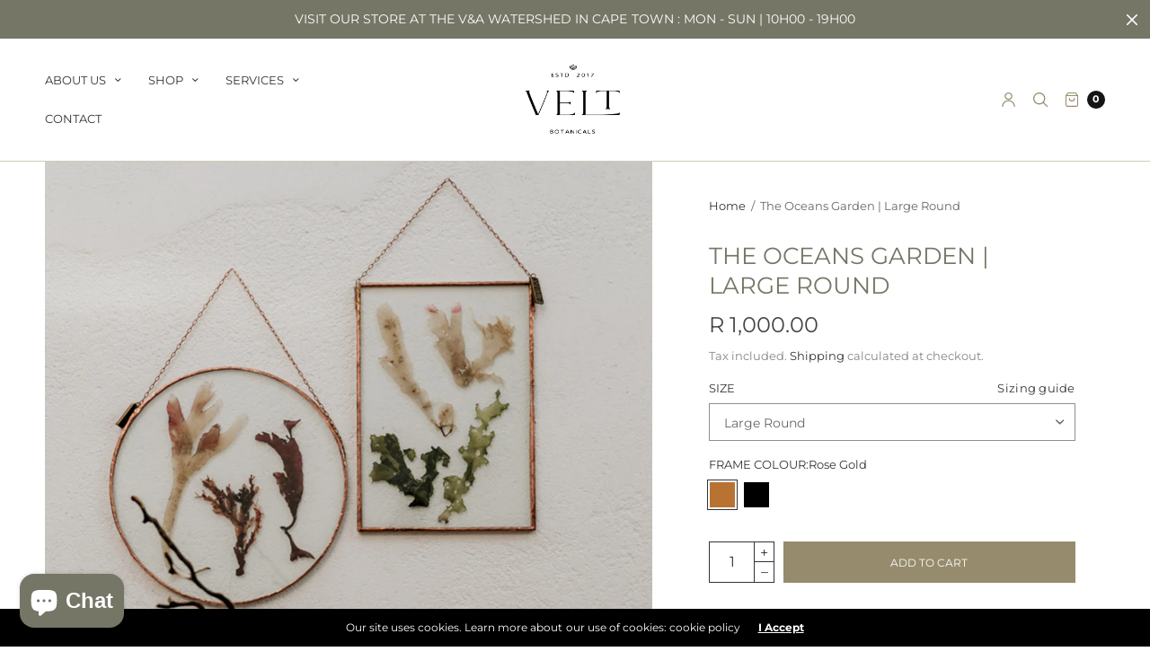

--- FILE ---
content_type: text/html; charset=utf-8
request_url: https://velt.co.za/products/the-oceans-garden-large-round
body_size: 32601
content:
<!doctype html><html class="no-js" lang="en" dir="ltr">
<head>
  <!-- Google tag (gtag.js) -->
<script async src="https://www.googletagmanager.com/gtag/js?id=G-59T093V45R"></script>
<script>
  window.dataLayer = window.dataLayer || [];
  function gtag(){dataLayer.push(arguments);}
  gtag('js', new Date());

  gtag('config', 'G-59T093V45R');
</script>
	<meta charset="utf-8">
	<meta http-equiv="X-UA-Compatible" content="IE=edge,chrome=1">
	<meta name="viewport" content="width=device-width, initial-scale=1, maximum-scale=5, viewport-fit=cover">
	<link rel="canonical" href="https://velt.co.za/products/the-oceans-garden-large-round">
	<link rel="preconnect" href="https://cdn.shopify.com" crossorigin>
	<link rel="preload" as="script" href="https://ajax.googleapis.com/ajax/libs/jquery/3.6.1/jquery.min.js">
<link rel="preload" as="style" href="//velt.co.za/cdn/shop/t/5/assets/app.css?v=119604783148014769861683661619">
<link rel="preload" as="script" href="//velt.co.za/cdn/shop/t/5/assets/app.min.js?v=96594500986968555181684334705">
<link rel="preload" as="style" href="//velt.co.za/cdn/shop/t/5/assets/productpage.css?v=119913835714355530511683661620">
<link rel="preload" as="script" href="//velt.co.za/cdn/shop/t/5/assets/vendor-product.min.js?v=51535950750396821321683661620">


<link rel="icon" type="image/png" href="//velt.co.za/cdn/shop/files/favicon_35d5a3c7-fd7b-4d89-be3f-6bbcc2cf5dcb.png?crop=center&height=32&v=1683003187&width=32"><title>
	The Oceans Garden | Large Round &ndash; VELT Designs 
	</title>

	
	<meta name="description" content="Seaweeds are macro algae that are essential to marine life for food and habitat. Any of the red, green, or brown seaweeds that grow along seashores are vital to the ocean. Preserved real-life seaweeds, sourced from local coastlines where the seaweed has been washed onto land. We don’t disturb natural habitants during t">
	
<link rel="preconnect" href="https://fonts.shopifycdn.com" crossorigin>

<meta property="og:site_name" content="VELT Designs ">
<meta property="og:url" content="https://velt.co.za/products/the-oceans-garden-large-round">
<meta property="og:title" content="The Oceans Garden | Large Round">
<meta property="og:type" content="product">
<meta property="og:description" content="Seaweeds are macro algae that are essential to marine life for food and habitat. Any of the red, green, or brown seaweeds that grow along seashores are vital to the ocean. Preserved real-life seaweeds, sourced from local coastlines where the seaweed has been washed onto land. We don’t disturb natural habitants during t"><meta property="og:image" content="http://velt.co.za/cdn/shop/files/VELDStyledphotos-7_7fb0e248-0c69-4cbe-9b5a-cc1537683d6e.jpg?v=1685437507">
  <meta property="og:image:secure_url" content="https://velt.co.za/cdn/shop/files/VELDStyledphotos-7_7fb0e248-0c69-4cbe-9b5a-cc1537683d6e.jpg?v=1685437507">
  <meta property="og:image:width" content="960">
  <meta property="og:image:height" content="1200"><meta property="og:price:amount" content="1,000.00">
  <meta property="og:price:currency" content="ZAR"><meta name="twitter:site" content="@veltdesigns_za"><meta name="twitter:card" content="summary_large_image">
<meta name="twitter:title" content="The Oceans Garden | Large Round">
<meta name="twitter:description" content="Seaweeds are macro algae that are essential to marine life for food and habitat. Any of the red, green, or brown seaweeds that grow along seashores are vital to the ocean. Preserved real-life seaweeds, sourced from local coastlines where the seaweed has been washed onto land. We don’t disturb natural habitants during t">


	<link href="//velt.co.za/cdn/shop/t/5/assets/app.css?v=119604783148014769861683661619" rel="stylesheet" type="text/css" media="all" />

	<style data-shopify>
	:root {
		--font-body-scale: 1.0;
		--font-heading-scale: 1.0;
		--font-button-scale: 0.75;
	}

	@font-face {
  font-family: Montserrat;
  font-weight: 400;
  font-style: normal;
  font-display: swap;
  src: url("//velt.co.za/cdn/fonts/montserrat/montserrat_n4.81949fa0ac9fd2021e16436151e8eaa539321637.woff2") format("woff2"),
       url("//velt.co.za/cdn/fonts/montserrat/montserrat_n4.a6c632ca7b62da89c3594789ba828388aac693fe.woff") format("woff");
}

	@font-face {
  font-family: Montserrat;
  font-weight: 700;
  font-style: normal;
  font-display: swap;
  src: url("//velt.co.za/cdn/fonts/montserrat/montserrat_n7.3c434e22befd5c18a6b4afadb1e3d77c128c7939.woff2") format("woff2"),
       url("//velt.co.za/cdn/fonts/montserrat/montserrat_n7.5d9fa6e2cae713c8fb539a9876489d86207fe957.woff") format("woff");
}

@font-face {
  font-family: Montserrat;
  font-weight: 400;
  font-style: italic;
  font-display: swap;
  src: url("//velt.co.za/cdn/fonts/montserrat/montserrat_i4.5a4ea298b4789e064f62a29aafc18d41f09ae59b.woff2") format("woff2"),
       url("//velt.co.za/cdn/fonts/montserrat/montserrat_i4.072b5869c5e0ed5b9d2021e4c2af132e16681ad2.woff") format("woff");
}

@font-face {
  font-family: Montserrat;
  font-weight: 700;
  font-style: italic;
  font-display: swap;
  src: url("//velt.co.za/cdn/fonts/montserrat/montserrat_i7.a0d4a463df4f146567d871890ffb3c80408e7732.woff2") format("woff2"),
       url("//velt.co.za/cdn/fonts/montserrat/montserrat_i7.f6ec9f2a0681acc6f8152c40921d2a4d2e1a2c78.woff") format("woff");
}

h1,h2,h3,h4,h5,h6,
	.h1,.h2,.h3,.h4,.h5,.h6,
	.h1-large, .h1-xlarge,
	.cart-product-link {
		font-style: normal;
		font-weight: 400;
		font-family: Montserrat, sans-serif;
	}
	body,
	p {
		font-style: normal;
		font-weight: 400;
		font-family: Montserrat, sans-serif;
	}
	
	:root {
		--color-heading: #767666;
	}
	:root {
		--color-text: #333333;
		--color-text-rgb: 51, 51, 51;
	}
	:root {
		--color-price: #444;
	}
	:root {
		--color-border: #d1cab9;
	}
	:root {
		--bg-body: #ffffff;
		--bg-body--darken: #f2f2f2;
		--bg-body-rgb: 255, 255, 255;
	}
	:root {
		--color-link: #333333;
	}
	:root {
		--color-link-hover: #333333;
	}
	:root {
		--color-stars: #767666;
	}
	.badge {
		color: #ffffff;
	}
	.badge.onsale {
		background-color: #767666;
	}
	.badge.out-of-stock {
		background-color: #767666;
	}
	.form-notification.error {
		background-color: #af916d;
	}
	.form-notification.error,
	.form-notification.error a {
		color: #d1cab9;
	}
	.form-notification.success {
		background-color: #968b6d;
	}
	.form-notification.success,
	.form-notification.success a {
		color: #968b6d;
	}
	.header:not(.fixed),
	.header.hover,
	.header:hover {
		background-color: #ffffff;
	}
	.thb-full-menu .sub-menu {
		background-color: #ffffff;
	}
	.header.light-title:hover a,
	.header.light-title.hover a,
	.header:not(.light-title) a {
		color: #333333;
	}
	.thb-full-menu>li a:before {
		border-color: #333333;
	}
	.header.light-title:hover a:hover,
	.header.light-title.hover a:hover,
	.header:not(.light-title) a:hover {
		color: #968b6d;
	}
	.header #quick_cart svg {
		stroke: #968b6d;
	}
	.header #quick_profile svg,
	.header #quick_search svg {
		fill: #968b6d;
	}
	.mobile-toggle span {
		background: #968b6d;
	}
	.side-panel header {
		background-color: #d1cab9;
	}
	.side-panel header h6 {
		color: #333333;
	}
	.side-panel header svg {
		fill: #333333;
	}
	#wrapper .click-capture {
		background-color: rgba(209, 202, 185, 0.6);
	}
	@media only screen and (max-width: 767px) {
		.section-margin,
		.spr-container {
			margin: 40px 0;
		}
		.thb-product-detail.product {
			margin-bottom: 40px;
		}
		.section-spacing {
			padding: 40px 0;
		}
	}
	@media only screen and (min-width: 768px) {
		.section-margin,
		.spr-container {
			margin: 80px 0;
		}
		.thb-product-detail:not(.section-no-bottom-margin) {
			margin-bottom: 80px !important;
		}
		.section-spacing {
			padding: 80px 0;
		}
	}
	:root {
		--button-border-radius: 0px;
	}
	.products .product h3 {
		font-size: 16px;
	}
	.thb-full-menu,
	.header .account-holder a {
		font-size: 13px;
	}
	.badge {
		border-radius: 0px;
	}
	:root {
		--button-solid-bg: #968b6d;
		--button-solid-bg-hover: #aba38b
	}
	:root {
		--button-solid-text: #ffffff;
	}
	:root {
		--outline-button-color: #968b6d;
	}.thb-product-detail .product-information .stock.out-of-stock {
		border-color: #968b6d;
		color: #968b6d;
	}:root {
		--cart-remove: #968b6d
	}</style>


	<script src="https://ajax.googleapis.com/ajax/libs/jquery/3.6.1/jquery.min.js"></script>
	<script>
		window.theme = window.theme || {};
		theme = {
			strings: {
				addToCart: "Add to cart",
				soldOut: "Sold out",
				unavailable: "Unavailable",
				requiresTerms: `You must agree with the terms and conditions of sales to check out`,
			},
			settings: {
				money_with_currency_format:"R {{amount}}",
				cart_drawer:true},
			routes: {
				cart_add_url: '/cart/add',
				search_url: '/search',
				cart_change_url: '/cart/change',
				cart_update_url: '/cart/update',
				predictive_search_url: '/search/suggest',
			}
		};
	</script>
	<script>window.performance && window.performance.mark && window.performance.mark('shopify.content_for_header.start');</script><meta name="google-site-verification" content="EIuU6Xk0e82GeRQirR_XeZ3QwA71iZVflg5Z6ltnT2g">
<meta name="facebook-domain-verification" content="zjgxckn6x9kgkl80mqwx5yfc8nsh78">
<meta name="facebook-domain-verification" content="kpqz4e66kxbjlzfakwyyv0czbxe55l">
<meta id="shopify-digital-wallet" name="shopify-digital-wallet" content="/36914495624/digital_wallets/dialog">
<link rel="alternate" type="application/json+oembed" href="https://velt.co.za/products/the-oceans-garden-large-round.oembed">
<script async="async" src="/checkouts/internal/preloads.js?locale=en-ZA"></script>
<script id="shopify-features" type="application/json">{"accessToken":"1ba99bb581aab8e49db02de7006d2afb","betas":["rich-media-storefront-analytics"],"domain":"velt.co.za","predictiveSearch":true,"shopId":36914495624,"locale":"en"}</script>
<script>var Shopify = Shopify || {};
Shopify.shop = "velt-designs-ct.myshopify.com";
Shopify.locale = "en";
Shopify.currency = {"active":"ZAR","rate":"1.0"};
Shopify.country = "ZA";
Shopify.theme = {"name":"North","id":132243456154,"schema_name":"North","schema_version":"1.9.7","theme_store_id":1460,"role":"main"};
Shopify.theme.handle = "null";
Shopify.theme.style = {"id":null,"handle":null};
Shopify.cdnHost = "velt.co.za/cdn";
Shopify.routes = Shopify.routes || {};
Shopify.routes.root = "/";</script>
<script type="module">!function(o){(o.Shopify=o.Shopify||{}).modules=!0}(window);</script>
<script>!function(o){function n(){var o=[];function n(){o.push(Array.prototype.slice.apply(arguments))}return n.q=o,n}var t=o.Shopify=o.Shopify||{};t.loadFeatures=n(),t.autoloadFeatures=n()}(window);</script>
<script id="shop-js-analytics" type="application/json">{"pageType":"product"}</script>
<script defer="defer" async type="module" src="//velt.co.za/cdn/shopifycloud/shop-js/modules/v2/client.init-shop-cart-sync_C5BV16lS.en.esm.js"></script>
<script defer="defer" async type="module" src="//velt.co.za/cdn/shopifycloud/shop-js/modules/v2/chunk.common_CygWptCX.esm.js"></script>
<script type="module">
  await import("//velt.co.za/cdn/shopifycloud/shop-js/modules/v2/client.init-shop-cart-sync_C5BV16lS.en.esm.js");
await import("//velt.co.za/cdn/shopifycloud/shop-js/modules/v2/chunk.common_CygWptCX.esm.js");

  window.Shopify.SignInWithShop?.initShopCartSync?.({"fedCMEnabled":true,"windoidEnabled":true});

</script>
<script>(function() {
  var isLoaded = false;
  function asyncLoad() {
    if (isLoaded) return;
    isLoaded = true;
    var urls = ["https:\/\/inffuse.eventscalendar.co\/plugins\/shopify\/loader.js?app=calendar\u0026shop=velt-designs-ct.myshopify.com\u0026shop=velt-designs-ct.myshopify.com","https:\/\/tabs.stationmade.com\/registered-scripts\/tabs-by-station.js?shop=velt-designs-ct.myshopify.com","https:\/\/storage.nfcube.com\/instafeed-458acc863b98be16980e5569d224c1fb.js?shop=velt-designs-ct.myshopify.com"];
    for (var i = 0; i < urls.length; i++) {
      var s = document.createElement('script');
      s.type = 'text/javascript';
      s.async = true;
      s.src = urls[i];
      var x = document.getElementsByTagName('script')[0];
      x.parentNode.insertBefore(s, x);
    }
  };
  if(window.attachEvent) {
    window.attachEvent('onload', asyncLoad);
  } else {
    window.addEventListener('load', asyncLoad, false);
  }
})();</script>
<script id="__st">var __st={"a":36914495624,"offset":7200,"reqid":"a37f7748-f830-4a05-89b3-d689a9022a85-1768670938","pageurl":"velt.co.za\/products\/the-oceans-garden-large-round","u":"ec9890853978","p":"product","rtyp":"product","rid":4933236129928};</script>
<script>window.ShopifyPaypalV4VisibilityTracking = true;</script>
<script id="captcha-bootstrap">!function(){'use strict';const t='contact',e='account',n='new_comment',o=[[t,t],['blogs',n],['comments',n],[t,'customer']],c=[[e,'customer_login'],[e,'guest_login'],[e,'recover_customer_password'],[e,'create_customer']],r=t=>t.map((([t,e])=>`form[action*='/${t}']:not([data-nocaptcha='true']) input[name='form_type'][value='${e}']`)).join(','),a=t=>()=>t?[...document.querySelectorAll(t)].map((t=>t.form)):[];function s(){const t=[...o],e=r(t);return a(e)}const i='password',u='form_key',d=['recaptcha-v3-token','g-recaptcha-response','h-captcha-response',i],f=()=>{try{return window.sessionStorage}catch{return}},m='__shopify_v',_=t=>t.elements[u];function p(t,e,n=!1){try{const o=window.sessionStorage,c=JSON.parse(o.getItem(e)),{data:r}=function(t){const{data:e,action:n}=t;return t[m]||n?{data:e,action:n}:{data:t,action:n}}(c);for(const[e,n]of Object.entries(r))t.elements[e]&&(t.elements[e].value=n);n&&o.removeItem(e)}catch(o){console.error('form repopulation failed',{error:o})}}const l='form_type',E='cptcha';function T(t){t.dataset[E]=!0}const w=window,h=w.document,L='Shopify',v='ce_forms',y='captcha';let A=!1;((t,e)=>{const n=(g='f06e6c50-85a8-45c8-87d0-21a2b65856fe',I='https://cdn.shopify.com/shopifycloud/storefront-forms-hcaptcha/ce_storefront_forms_captcha_hcaptcha.v1.5.2.iife.js',D={infoText:'Protected by hCaptcha',privacyText:'Privacy',termsText:'Terms'},(t,e,n)=>{const o=w[L][v],c=o.bindForm;if(c)return c(t,g,e,D).then(n);var r;o.q.push([[t,g,e,D],n]),r=I,A||(h.body.append(Object.assign(h.createElement('script'),{id:'captcha-provider',async:!0,src:r})),A=!0)});var g,I,D;w[L]=w[L]||{},w[L][v]=w[L][v]||{},w[L][v].q=[],w[L][y]=w[L][y]||{},w[L][y].protect=function(t,e){n(t,void 0,e),T(t)},Object.freeze(w[L][y]),function(t,e,n,w,h,L){const[v,y,A,g]=function(t,e,n){const i=e?o:[],u=t?c:[],d=[...i,...u],f=r(d),m=r(i),_=r(d.filter((([t,e])=>n.includes(e))));return[a(f),a(m),a(_),s()]}(w,h,L),I=t=>{const e=t.target;return e instanceof HTMLFormElement?e:e&&e.form},D=t=>v().includes(t);t.addEventListener('submit',(t=>{const e=I(t);if(!e)return;const n=D(e)&&!e.dataset.hcaptchaBound&&!e.dataset.recaptchaBound,o=_(e),c=g().includes(e)&&(!o||!o.value);(n||c)&&t.preventDefault(),c&&!n&&(function(t){try{if(!f())return;!function(t){const e=f();if(!e)return;const n=_(t);if(!n)return;const o=n.value;o&&e.removeItem(o)}(t);const e=Array.from(Array(32),(()=>Math.random().toString(36)[2])).join('');!function(t,e){_(t)||t.append(Object.assign(document.createElement('input'),{type:'hidden',name:u})),t.elements[u].value=e}(t,e),function(t,e){const n=f();if(!n)return;const o=[...t.querySelectorAll(`input[type='${i}']`)].map((({name:t})=>t)),c=[...d,...o],r={};for(const[a,s]of new FormData(t).entries())c.includes(a)||(r[a]=s);n.setItem(e,JSON.stringify({[m]:1,action:t.action,data:r}))}(t,e)}catch(e){console.error('failed to persist form',e)}}(e),e.submit())}));const S=(t,e)=>{t&&!t.dataset[E]&&(n(t,e.some((e=>e===t))),T(t))};for(const o of['focusin','change'])t.addEventListener(o,(t=>{const e=I(t);D(e)&&S(e,y())}));const B=e.get('form_key'),M=e.get(l),P=B&&M;t.addEventListener('DOMContentLoaded',(()=>{const t=y();if(P)for(const e of t)e.elements[l].value===M&&p(e,B);[...new Set([...A(),...v().filter((t=>'true'===t.dataset.shopifyCaptcha))])].forEach((e=>S(e,t)))}))}(h,new URLSearchParams(w.location.search),n,t,e,['guest_login'])})(!0,!0)}();</script>
<script integrity="sha256-4kQ18oKyAcykRKYeNunJcIwy7WH5gtpwJnB7kiuLZ1E=" data-source-attribution="shopify.loadfeatures" defer="defer" src="//velt.co.za/cdn/shopifycloud/storefront/assets/storefront/load_feature-a0a9edcb.js" crossorigin="anonymous"></script>
<script data-source-attribution="shopify.dynamic_checkout.dynamic.init">var Shopify=Shopify||{};Shopify.PaymentButton=Shopify.PaymentButton||{isStorefrontPortableWallets:!0,init:function(){window.Shopify.PaymentButton.init=function(){};var t=document.createElement("script");t.src="https://velt.co.za/cdn/shopifycloud/portable-wallets/latest/portable-wallets.en.js",t.type="module",document.head.appendChild(t)}};
</script>
<script data-source-attribution="shopify.dynamic_checkout.buyer_consent">
  function portableWalletsHideBuyerConsent(e){var t=document.getElementById("shopify-buyer-consent"),n=document.getElementById("shopify-subscription-policy-button");t&&n&&(t.classList.add("hidden"),t.setAttribute("aria-hidden","true"),n.removeEventListener("click",e))}function portableWalletsShowBuyerConsent(e){var t=document.getElementById("shopify-buyer-consent"),n=document.getElementById("shopify-subscription-policy-button");t&&n&&(t.classList.remove("hidden"),t.removeAttribute("aria-hidden"),n.addEventListener("click",e))}window.Shopify?.PaymentButton&&(window.Shopify.PaymentButton.hideBuyerConsent=portableWalletsHideBuyerConsent,window.Shopify.PaymentButton.showBuyerConsent=portableWalletsShowBuyerConsent);
</script>
<script data-source-attribution="shopify.dynamic_checkout.cart.bootstrap">document.addEventListener("DOMContentLoaded",(function(){function t(){return document.querySelector("shopify-accelerated-checkout-cart, shopify-accelerated-checkout")}if(t())Shopify.PaymentButton.init();else{new MutationObserver((function(e,n){t()&&(Shopify.PaymentButton.init(),n.disconnect())})).observe(document.body,{childList:!0,subtree:!0})}}));
</script>
<script id="sections-script" data-sections="product-recommendations" defer="defer" src="//velt.co.za/cdn/shop/t/5/compiled_assets/scripts.js?v=766"></script>
<script>window.performance && window.performance.mark && window.performance.mark('shopify.content_for_header.end');</script> <!-- Header hook for plugins -->

	<script>document.documentElement.className = document.documentElement.className.replace('no-js', 'js');</script>

<img src="https://tracer.metricool.com/c3po.jpg?hash=7126cc24a23f0987827ef03894308d54"/>

  <!-- Meta Pixel Code -->
<script>
!function(f,b,e,v,n,t,s)
{if(f.fbq)return;n=f.fbq=function(){n.callMethod?
n.callMethod.apply(n,arguments):n.queue.push(arguments)};
if(!f._fbq)f._fbq=n;n.push=n;n.loaded=!0;n.version='2.0';
n.queue=[];t=b.createElement(e);t.async=!0;
t.src=v;s=b.getElementsByTagName(e)[0];
s.parentNode.insertBefore(t,s)}(window, document,'script',
'https://connect.facebook.net/en_US/fbevents.js');
fbq('init', '3649868415331301');
fbq('track', 'PageView');
</script>
<noscript><img height="1" width="1" style="display:none"
src="https://www.facebook.com/tr?id=3649868415331301&ev=PageView&noscript=1"
/></noscript>
<!-- End Meta Pixel Code -->
<!-- BEGIN app block: shopify://apps/judge-me-reviews/blocks/judgeme_core/61ccd3b1-a9f2-4160-9fe9-4fec8413e5d8 --><!-- Start of Judge.me Core -->






<link rel="dns-prefetch" href="https://cdnwidget.judge.me">
<link rel="dns-prefetch" href="https://cdn.judge.me">
<link rel="dns-prefetch" href="https://cdn1.judge.me">
<link rel="dns-prefetch" href="https://api.judge.me">

<script data-cfasync='false' class='jdgm-settings-script'>window.jdgmSettings={"pagination":5,"disable_web_reviews":false,"badge_no_review_text":"No reviews","badge_n_reviews_text":"{{ n }} review/reviews","badge_star_color":"#767666","hide_badge_preview_if_no_reviews":true,"badge_hide_text":false,"enforce_center_preview_badge":false,"widget_title":"Customer Reviews","widget_open_form_text":"Write a review","widget_close_form_text":"Cancel review","widget_refresh_page_text":"Refresh page","widget_summary_text":"Based on {{ number_of_reviews }} review/reviews","widget_no_review_text":"Be the first to write a review","widget_name_field_text":"Display name","widget_verified_name_field_text":"Verified Name (public)","widget_name_placeholder_text":"Display name","widget_required_field_error_text":"This field is required.","widget_email_field_text":"Email address","widget_verified_email_field_text":"Verified Email (private, can not be edited)","widget_email_placeholder_text":"Your email address","widget_email_field_error_text":"Please enter a valid email address.","widget_rating_field_text":"Rating","widget_review_title_field_text":"Review Title","widget_review_title_placeholder_text":"Give your review a title","widget_review_body_field_text":"Review content","widget_review_body_placeholder_text":"Start writing here...","widget_pictures_field_text":"Picture/Video (optional)","widget_submit_review_text":"Submit Review","widget_submit_verified_review_text":"Submit Verified Review","widget_submit_success_msg_with_auto_publish":"Thank you! Please refresh the page in a few moments to see your review. You can remove or edit your review by logging into \u003ca href='https://judge.me/login' target='_blank' rel='nofollow noopener'\u003eJudge.me\u003c/a\u003e","widget_submit_success_msg_no_auto_publish":"Thank you! Your review will be published as soon as it is approved by the shop admin. You can remove or edit your review by logging into \u003ca href='https://judge.me/login' target='_blank' rel='nofollow noopener'\u003eJudge.me\u003c/a\u003e","widget_show_default_reviews_out_of_total_text":"Showing {{ n_reviews_shown }} out of {{ n_reviews }} reviews.","widget_show_all_link_text":"Show all","widget_show_less_link_text":"Show less","widget_author_said_text":"{{ reviewer_name }} said:","widget_days_text":"{{ n }} days ago","widget_weeks_text":"{{ n }} week/weeks ago","widget_months_text":"{{ n }} month/months ago","widget_years_text":"{{ n }} year/years ago","widget_yesterday_text":"Yesterday","widget_today_text":"Today","widget_replied_text":"\u003e\u003e {{ shop_name }} replied:","widget_read_more_text":"Read more","widget_reviewer_name_as_initial":"","widget_rating_filter_color":"#fbcd0a","widget_rating_filter_see_all_text":"See all reviews","widget_sorting_most_recent_text":"Most Recent","widget_sorting_highest_rating_text":"Highest Rating","widget_sorting_lowest_rating_text":"Lowest Rating","widget_sorting_with_pictures_text":"Only Pictures","widget_sorting_most_helpful_text":"Most Helpful","widget_open_question_form_text":"Ask a question","widget_reviews_subtab_text":"Reviews","widget_questions_subtab_text":"Questions","widget_question_label_text":"Question","widget_answer_label_text":"Answer","widget_question_placeholder_text":"Write your question here","widget_submit_question_text":"Submit Question","widget_question_submit_success_text":"Thank you for your question! We will notify you once it gets answered.","widget_star_color":"#767666","verified_badge_text":"Verified","verified_badge_bg_color":"","verified_badge_text_color":"","verified_badge_placement":"left-of-reviewer-name","widget_review_max_height":"","widget_hide_border":false,"widget_social_share":false,"widget_thumb":false,"widget_review_location_show":false,"widget_location_format":"","all_reviews_include_out_of_store_products":true,"all_reviews_out_of_store_text":"(out of store)","all_reviews_pagination":100,"all_reviews_product_name_prefix_text":"about","enable_review_pictures":true,"enable_question_anwser":false,"widget_theme":"default","review_date_format":"mm/dd/yyyy","default_sort_method":"most-recent","widget_product_reviews_subtab_text":"Product Reviews","widget_shop_reviews_subtab_text":"Shop Reviews","widget_other_products_reviews_text":"Reviews for other products","widget_store_reviews_subtab_text":"Store reviews","widget_no_store_reviews_text":"This store hasn't received any reviews yet","widget_web_restriction_product_reviews_text":"This product hasn't received any reviews yet","widget_no_items_text":"No items found","widget_show_more_text":"Show more","widget_write_a_store_review_text":"Write a Store Review","widget_other_languages_heading":"Reviews in Other Languages","widget_translate_review_text":"Translate review to {{ language }}","widget_translating_review_text":"Translating...","widget_show_original_translation_text":"Show original ({{ language }})","widget_translate_review_failed_text":"Review couldn't be translated.","widget_translate_review_retry_text":"Retry","widget_translate_review_try_again_later_text":"Try again later","show_product_url_for_grouped_product":false,"widget_sorting_pictures_first_text":"Pictures First","show_pictures_on_all_rev_page_mobile":false,"show_pictures_on_all_rev_page_desktop":false,"floating_tab_hide_mobile_install_preference":false,"floating_tab_button_name":"★ Reviews","floating_tab_title":"Let customers speak for us","floating_tab_button_color":"","floating_tab_button_background_color":"","floating_tab_url":"","floating_tab_url_enabled":false,"floating_tab_tab_style":"text","all_reviews_text_badge_text":"Customers rate us {{ shop.metafields.judgeme.all_reviews_rating | round: 1 }}/5 based on {{ shop.metafields.judgeme.all_reviews_count }} reviews.","all_reviews_text_badge_text_branded_style":"{{ shop.metafields.judgeme.all_reviews_rating | round: 1 }} out of 5 stars based on {{ shop.metafields.judgeme.all_reviews_count }} reviews","is_all_reviews_text_badge_a_link":false,"show_stars_for_all_reviews_text_badge":false,"all_reviews_text_badge_url":"","all_reviews_text_style":"branded","all_reviews_text_color_style":"judgeme_brand_color","all_reviews_text_color":"#108474","all_reviews_text_show_jm_brand":true,"featured_carousel_show_header":true,"featured_carousel_title":"Let customers speak for us","testimonials_carousel_title":"Customers are saying","videos_carousel_title":"Real customer stories","cards_carousel_title":"Customers are saying","featured_carousel_count_text":"from {{ n }} reviews","featured_carousel_add_link_to_all_reviews_page":false,"featured_carousel_url":"","featured_carousel_show_images":true,"featured_carousel_autoslide_interval":5,"featured_carousel_arrows_on_the_sides":false,"featured_carousel_height":250,"featured_carousel_width":80,"featured_carousel_image_size":0,"featured_carousel_image_height":250,"featured_carousel_arrow_color":"#eeeeee","verified_count_badge_style":"branded","verified_count_badge_orientation":"horizontal","verified_count_badge_color_style":"judgeme_brand_color","verified_count_badge_color":"#108474","is_verified_count_badge_a_link":false,"verified_count_badge_url":"","verified_count_badge_show_jm_brand":true,"widget_rating_preset_default":5,"widget_first_sub_tab":"product-reviews","widget_show_histogram":true,"widget_histogram_use_custom_color":false,"widget_pagination_use_custom_color":false,"widget_star_use_custom_color":true,"widget_verified_badge_use_custom_color":false,"widget_write_review_use_custom_color":false,"picture_reminder_submit_button":"Upload Pictures","enable_review_videos":false,"mute_video_by_default":false,"widget_sorting_videos_first_text":"Videos First","widget_review_pending_text":"Pending","featured_carousel_items_for_large_screen":3,"social_share_options_order":"Facebook,Twitter","remove_microdata_snippet":false,"disable_json_ld":false,"enable_json_ld_products":false,"preview_badge_show_question_text":false,"preview_badge_no_question_text":"No questions","preview_badge_n_question_text":"{{ number_of_questions }} question/questions","qa_badge_show_icon":false,"qa_badge_position":"same-row","remove_judgeme_branding":false,"widget_add_search_bar":false,"widget_search_bar_placeholder":"Search","widget_sorting_verified_only_text":"Verified only","featured_carousel_theme":"default","featured_carousel_show_rating":true,"featured_carousel_show_title":true,"featured_carousel_show_body":true,"featured_carousel_show_date":false,"featured_carousel_show_reviewer":true,"featured_carousel_show_product":false,"featured_carousel_header_background_color":"#108474","featured_carousel_header_text_color":"#ffffff","featured_carousel_name_product_separator":"reviewed","featured_carousel_full_star_background":"#108474","featured_carousel_empty_star_background":"#dadada","featured_carousel_vertical_theme_background":"#f9fafb","featured_carousel_verified_badge_enable":true,"featured_carousel_verified_badge_color":"#767666","featured_carousel_border_style":"round","featured_carousel_review_line_length_limit":3,"featured_carousel_more_reviews_button_text":"Read more reviews","featured_carousel_view_product_button_text":"View product","all_reviews_page_load_reviews_on":"scroll","all_reviews_page_load_more_text":"Load More Reviews","disable_fb_tab_reviews":false,"enable_ajax_cdn_cache":false,"widget_advanced_speed_features":5,"widget_public_name_text":"displayed publicly like","default_reviewer_name":"John Smith","default_reviewer_name_has_non_latin":true,"widget_reviewer_anonymous":"Anonymous","medals_widget_title":"Judge.me Review Medals","medals_widget_background_color":"#f9fafb","medals_widget_position":"footer_all_pages","medals_widget_border_color":"#f9fafb","medals_widget_verified_text_position":"left","medals_widget_use_monochromatic_version":false,"medals_widget_elements_color":"#108474","show_reviewer_avatar":true,"widget_invalid_yt_video_url_error_text":"Not a YouTube video URL","widget_max_length_field_error_text":"Please enter no more than {0} characters.","widget_show_country_flag":false,"widget_show_collected_via_shop_app":true,"widget_verified_by_shop_badge_style":"light","widget_verified_by_shop_text":"Verified by Shop","widget_show_photo_gallery":false,"widget_load_with_code_splitting":true,"widget_ugc_install_preference":false,"widget_ugc_title":"Made by us, Shared by you","widget_ugc_subtitle":"Tag us to see your picture featured in our page","widget_ugc_arrows_color":"#ffffff","widget_ugc_primary_button_text":"Buy Now","widget_ugc_primary_button_background_color":"#108474","widget_ugc_primary_button_text_color":"#ffffff","widget_ugc_primary_button_border_width":"0","widget_ugc_primary_button_border_style":"none","widget_ugc_primary_button_border_color":"#108474","widget_ugc_primary_button_border_radius":"25","widget_ugc_secondary_button_text":"Load More","widget_ugc_secondary_button_background_color":"#ffffff","widget_ugc_secondary_button_text_color":"#108474","widget_ugc_secondary_button_border_width":"2","widget_ugc_secondary_button_border_style":"solid","widget_ugc_secondary_button_border_color":"#108474","widget_ugc_secondary_button_border_radius":"25","widget_ugc_reviews_button_text":"View Reviews","widget_ugc_reviews_button_background_color":"#ffffff","widget_ugc_reviews_button_text_color":"#108474","widget_ugc_reviews_button_border_width":"2","widget_ugc_reviews_button_border_style":"solid","widget_ugc_reviews_button_border_color":"#108474","widget_ugc_reviews_button_border_radius":"25","widget_ugc_reviews_button_link_to":"judgeme-reviews-page","widget_ugc_show_post_date":true,"widget_ugc_max_width":"800","widget_rating_metafield_value_type":true,"widget_primary_color":"#767666","widget_enable_secondary_color":false,"widget_secondary_color":"#edf5f5","widget_summary_average_rating_text":"{{ average_rating }} out of 5","widget_media_grid_title":"Customer photos \u0026 videos","widget_media_grid_see_more_text":"See more","widget_round_style":false,"widget_show_product_medals":true,"widget_verified_by_judgeme_text":"Verified by Judge.me","widget_show_store_medals":true,"widget_verified_by_judgeme_text_in_store_medals":"Verified by Judge.me","widget_media_field_exceed_quantity_message":"Sorry, we can only accept {{ max_media }} for one review.","widget_media_field_exceed_limit_message":"{{ file_name }} is too large, please select a {{ media_type }} less than {{ size_limit }}MB.","widget_review_submitted_text":"Review Submitted!","widget_question_submitted_text":"Question Submitted!","widget_close_form_text_question":"Cancel","widget_write_your_answer_here_text":"Write your answer here","widget_enabled_branded_link":true,"widget_show_collected_by_judgeme":true,"widget_reviewer_name_color":"","widget_write_review_text_color":"","widget_write_review_bg_color":"","widget_collected_by_judgeme_text":"collected by Judge.me","widget_pagination_type":"standard","widget_load_more_text":"Load More","widget_load_more_color":"#108474","widget_full_review_text":"Full Review","widget_read_more_reviews_text":"Read More Reviews","widget_read_questions_text":"Read Questions","widget_questions_and_answers_text":"Questions \u0026 Answers","widget_verified_by_text":"Verified by","widget_verified_text":"Verified","widget_number_of_reviews_text":"{{ number_of_reviews }} reviews","widget_back_button_text":"Back","widget_next_button_text":"Next","widget_custom_forms_filter_button":"Filters","custom_forms_style":"horizontal","widget_show_review_information":false,"how_reviews_are_collected":"How reviews are collected?","widget_show_review_keywords":false,"widget_gdpr_statement":"How we use your data: We'll only contact you about the review you left, and only if necessary. By submitting your review, you agree to Judge.me's \u003ca href='https://judge.me/terms' target='_blank' rel='nofollow noopener'\u003eterms\u003c/a\u003e, \u003ca href='https://judge.me/privacy' target='_blank' rel='nofollow noopener'\u003eprivacy\u003c/a\u003e and \u003ca href='https://judge.me/content-policy' target='_blank' rel='nofollow noopener'\u003econtent\u003c/a\u003e policies.","widget_multilingual_sorting_enabled":false,"widget_translate_review_content_enabled":false,"widget_translate_review_content_method":"manual","popup_widget_review_selection":"automatically_with_pictures","popup_widget_round_border_style":true,"popup_widget_show_title":true,"popup_widget_show_body":true,"popup_widget_show_reviewer":false,"popup_widget_show_product":true,"popup_widget_show_pictures":true,"popup_widget_use_review_picture":true,"popup_widget_show_on_home_page":true,"popup_widget_show_on_product_page":true,"popup_widget_show_on_collection_page":true,"popup_widget_show_on_cart_page":true,"popup_widget_position":"bottom_left","popup_widget_first_review_delay":5,"popup_widget_duration":5,"popup_widget_interval":5,"popup_widget_review_count":5,"popup_widget_hide_on_mobile":true,"review_snippet_widget_round_border_style":true,"review_snippet_widget_card_color":"#FFFFFF","review_snippet_widget_slider_arrows_background_color":"#FFFFFF","review_snippet_widget_slider_arrows_color":"#000000","review_snippet_widget_star_color":"#108474","show_product_variant":false,"all_reviews_product_variant_label_text":"Variant: ","widget_show_verified_branding":true,"widget_ai_summary_title":"Customers say","widget_ai_summary_disclaimer":"AI-powered review summary based on recent customer reviews","widget_show_ai_summary":false,"widget_show_ai_summary_bg":false,"widget_show_review_title_input":true,"redirect_reviewers_invited_via_email":"external_form","request_store_review_after_product_review":false,"request_review_other_products_in_order":false,"review_form_color_scheme":"default","review_form_corner_style":"square","review_form_star_color":{},"review_form_text_color":"#333333","review_form_background_color":"#ffffff","review_form_field_background_color":"#fafafa","review_form_button_color":{},"review_form_button_text_color":"#ffffff","review_form_modal_overlay_color":"#000000","review_content_screen_title_text":"How would you rate this product?","review_content_introduction_text":"We would love it if you would share a bit about your experience.","store_review_form_title_text":"How would you rate this store?","store_review_form_introduction_text":"We would love it if you would share a bit about your experience.","show_review_guidance_text":true,"one_star_review_guidance_text":"Poor","five_star_review_guidance_text":"Great","customer_information_screen_title_text":"About you","customer_information_introduction_text":"Please tell us more about you.","custom_questions_screen_title_text":"Your experience in more detail","custom_questions_introduction_text":"Here are a few questions to help us understand more about your experience.","review_submitted_screen_title_text":"Thanks for your review!","review_submitted_screen_thank_you_text":"We are processing it and it will appear on the store soon.","review_submitted_screen_email_verification_text":"Please confirm your email by clicking the link we just sent you. This helps us keep reviews authentic.","review_submitted_request_store_review_text":"Would you like to share your experience of shopping with us?","review_submitted_review_other_products_text":"Would you like to review these products?","store_review_screen_title_text":"Would you like to share your experience of shopping with us?","store_review_introduction_text":"We value your feedback and use it to improve. Please share any thoughts or suggestions you have.","reviewer_media_screen_title_picture_text":"Share a picture","reviewer_media_introduction_picture_text":"Upload a photo to support your review.","reviewer_media_screen_title_video_text":"Share a video","reviewer_media_introduction_video_text":"Upload a video to support your review.","reviewer_media_screen_title_picture_or_video_text":"Share a picture or video","reviewer_media_introduction_picture_or_video_text":"Upload a photo or video to support your review.","reviewer_media_youtube_url_text":"Paste your Youtube URL here","advanced_settings_next_step_button_text":"Next","advanced_settings_close_review_button_text":"Close","modal_write_review_flow":false,"write_review_flow_required_text":"Required","write_review_flow_privacy_message_text":"We respect your privacy.","write_review_flow_anonymous_text":"Post review as anonymous","write_review_flow_visibility_text":"This won't be visible to other customers.","write_review_flow_multiple_selection_help_text":"Select as many as you like","write_review_flow_single_selection_help_text":"Select one option","write_review_flow_required_field_error_text":"This field is required","write_review_flow_invalid_email_error_text":"Please enter a valid email address","write_review_flow_max_length_error_text":"Max. {{ max_length }} characters.","write_review_flow_media_upload_text":"\u003cb\u003eClick to upload\u003c/b\u003e or drag and drop","write_review_flow_gdpr_statement":"We'll only contact you about your review if necessary. By submitting your review, you agree to our \u003ca href='https://judge.me/terms' target='_blank' rel='nofollow noopener'\u003eterms and conditions\u003c/a\u003e and \u003ca href='https://judge.me/privacy' target='_blank' rel='nofollow noopener'\u003eprivacy policy\u003c/a\u003e.","rating_only_reviews_enabled":false,"show_negative_reviews_help_screen":false,"new_review_flow_help_screen_rating_threshold":3,"negative_review_resolution_screen_title_text":"Tell us more","negative_review_resolution_text":"Your experience matters to us. If there were issues with your purchase, we're here to help. Feel free to reach out to us, we'd love the opportunity to make things right.","negative_review_resolution_button_text":"Contact us","negative_review_resolution_proceed_with_review_text":"Leave a review","negative_review_resolution_subject":"Issue with purchase from {{ shop_name }}.{{ order_name }}","preview_badge_collection_page_install_status":false,"widget_review_custom_css":"","preview_badge_custom_css":"","preview_badge_stars_count":"5-stars","featured_carousel_custom_css":"","floating_tab_custom_css":"","all_reviews_widget_custom_css":"","medals_widget_custom_css":"","verified_badge_custom_css":"","all_reviews_text_custom_css":"","transparency_badges_collected_via_store_invite":false,"transparency_badges_from_another_provider":false,"transparency_badges_collected_from_store_visitor":false,"transparency_badges_collected_by_verified_review_provider":false,"transparency_badges_earned_reward":false,"transparency_badges_collected_via_store_invite_text":"Review collected via store invitation","transparency_badges_from_another_provider_text":"Review collected from another provider","transparency_badges_collected_from_store_visitor_text":"Review collected from a store visitor","transparency_badges_written_in_google_text":"Review written in Google","transparency_badges_written_in_etsy_text":"Review written in Etsy","transparency_badges_written_in_shop_app_text":"Review written in Shop App","transparency_badges_earned_reward_text":"Review earned a reward for future purchase","product_review_widget_per_page":10,"widget_store_review_label_text":"Review about the store","checkout_comment_extension_title_on_product_page":"Customer Comments","checkout_comment_extension_num_latest_comment_show":5,"checkout_comment_extension_format":"name_and_timestamp","checkout_comment_customer_name":"last_initial","checkout_comment_comment_notification":true,"preview_badge_collection_page_install_preference":false,"preview_badge_home_page_install_preference":false,"preview_badge_product_page_install_preference":false,"review_widget_install_preference":"","review_carousel_install_preference":false,"floating_reviews_tab_install_preference":"none","verified_reviews_count_badge_install_preference":false,"all_reviews_text_install_preference":false,"review_widget_best_location":false,"judgeme_medals_install_preference":false,"review_widget_revamp_enabled":false,"review_widget_qna_enabled":false,"review_widget_header_theme":"minimal","review_widget_widget_title_enabled":true,"review_widget_header_text_size":"medium","review_widget_header_text_weight":"regular","review_widget_average_rating_style":"compact","review_widget_bar_chart_enabled":true,"review_widget_bar_chart_type":"numbers","review_widget_bar_chart_style":"standard","review_widget_expanded_media_gallery_enabled":false,"review_widget_reviews_section_theme":"standard","review_widget_image_style":"thumbnails","review_widget_review_image_ratio":"square","review_widget_stars_size":"medium","review_widget_verified_badge":"standard_text","review_widget_review_title_text_size":"medium","review_widget_review_text_size":"medium","review_widget_review_text_length":"medium","review_widget_number_of_columns_desktop":3,"review_widget_carousel_transition_speed":5,"review_widget_custom_questions_answers_display":"always","review_widget_button_text_color":"#FFFFFF","review_widget_text_color":"#000000","review_widget_lighter_text_color":"#7B7B7B","review_widget_corner_styling":"soft","review_widget_review_word_singular":"review","review_widget_review_word_plural":"reviews","review_widget_voting_label":"Helpful?","review_widget_shop_reply_label":"Reply from {{ shop_name }}:","review_widget_filters_title":"Filters","qna_widget_question_word_singular":"Question","qna_widget_question_word_plural":"Questions","qna_widget_answer_reply_label":"Answer from {{ answerer_name }}:","qna_content_screen_title_text":"Ask a question about this product","qna_widget_question_required_field_error_text":"Please enter your question.","qna_widget_flow_gdpr_statement":"We'll only contact you about your question if necessary. By submitting your question, you agree to our \u003ca href='https://judge.me/terms' target='_blank' rel='nofollow noopener'\u003eterms and conditions\u003c/a\u003e and \u003ca href='https://judge.me/privacy' target='_blank' rel='nofollow noopener'\u003eprivacy policy\u003c/a\u003e.","qna_widget_question_submitted_text":"Thanks for your question!","qna_widget_close_form_text_question":"Close","qna_widget_question_submit_success_text":"We’ll notify you by email when your question is answered.","all_reviews_widget_v2025_enabled":false,"all_reviews_widget_v2025_header_theme":"default","all_reviews_widget_v2025_widget_title_enabled":true,"all_reviews_widget_v2025_header_text_size":"medium","all_reviews_widget_v2025_header_text_weight":"regular","all_reviews_widget_v2025_average_rating_style":"compact","all_reviews_widget_v2025_bar_chart_enabled":true,"all_reviews_widget_v2025_bar_chart_type":"numbers","all_reviews_widget_v2025_bar_chart_style":"standard","all_reviews_widget_v2025_expanded_media_gallery_enabled":false,"all_reviews_widget_v2025_show_store_medals":true,"all_reviews_widget_v2025_show_photo_gallery":true,"all_reviews_widget_v2025_show_review_keywords":false,"all_reviews_widget_v2025_show_ai_summary":false,"all_reviews_widget_v2025_show_ai_summary_bg":false,"all_reviews_widget_v2025_add_search_bar":false,"all_reviews_widget_v2025_default_sort_method":"most-recent","all_reviews_widget_v2025_reviews_per_page":10,"all_reviews_widget_v2025_reviews_section_theme":"default","all_reviews_widget_v2025_image_style":"thumbnails","all_reviews_widget_v2025_review_image_ratio":"square","all_reviews_widget_v2025_stars_size":"medium","all_reviews_widget_v2025_verified_badge":"bold_badge","all_reviews_widget_v2025_review_title_text_size":"medium","all_reviews_widget_v2025_review_text_size":"medium","all_reviews_widget_v2025_review_text_length":"medium","all_reviews_widget_v2025_number_of_columns_desktop":3,"all_reviews_widget_v2025_carousel_transition_speed":5,"all_reviews_widget_v2025_custom_questions_answers_display":"always","all_reviews_widget_v2025_show_product_variant":false,"all_reviews_widget_v2025_show_reviewer_avatar":true,"all_reviews_widget_v2025_reviewer_name_as_initial":"","all_reviews_widget_v2025_review_location_show":false,"all_reviews_widget_v2025_location_format":"","all_reviews_widget_v2025_show_country_flag":false,"all_reviews_widget_v2025_verified_by_shop_badge_style":"light","all_reviews_widget_v2025_social_share":false,"all_reviews_widget_v2025_social_share_options_order":"Facebook,Twitter,LinkedIn,Pinterest","all_reviews_widget_v2025_pagination_type":"standard","all_reviews_widget_v2025_button_text_color":"#FFFFFF","all_reviews_widget_v2025_text_color":"#000000","all_reviews_widget_v2025_lighter_text_color":"#7B7B7B","all_reviews_widget_v2025_corner_styling":"soft","all_reviews_widget_v2025_title":"Customer reviews","all_reviews_widget_v2025_ai_summary_title":"Customers say about this store","all_reviews_widget_v2025_no_review_text":"Be the first to write a review","platform":"shopify","branding_url":"https://app.judge.me/reviews","branding_text":"Powered by Judge.me","locale":"en","reply_name":"VELT Designs ","widget_version":"3.0","footer":true,"autopublish":true,"review_dates":true,"enable_custom_form":false,"shop_locale":"en","enable_multi_locales_translations":false,"show_review_title_input":true,"review_verification_email_status":"always","can_be_branded":false,"reply_name_text":"VELT Designs "};</script> <style class='jdgm-settings-style'>.jdgm-xx{left:0}:root{--jdgm-primary-color: #767666;--jdgm-secondary-color: rgba(118,118,102,0.1);--jdgm-star-color: #767666;--jdgm-write-review-text-color: white;--jdgm-write-review-bg-color: #767666;--jdgm-paginate-color: #767666;--jdgm-border-radius: 0;--jdgm-reviewer-name-color: #767666}.jdgm-histogram__bar-content{background-color:#767666}.jdgm-rev[data-verified-buyer=true] .jdgm-rev__icon.jdgm-rev__icon:after,.jdgm-rev__buyer-badge.jdgm-rev__buyer-badge{color:white;background-color:#767666}.jdgm-review-widget--small .jdgm-gallery.jdgm-gallery .jdgm-gallery__thumbnail-link:nth-child(8) .jdgm-gallery__thumbnail-wrapper.jdgm-gallery__thumbnail-wrapper:before{content:"See more"}@media only screen and (min-width: 768px){.jdgm-gallery.jdgm-gallery .jdgm-gallery__thumbnail-link:nth-child(8) .jdgm-gallery__thumbnail-wrapper.jdgm-gallery__thumbnail-wrapper:before{content:"See more"}}.jdgm-preview-badge .jdgm-star.jdgm-star{color:#767666}.jdgm-prev-badge[data-average-rating='0.00']{display:none !important}.jdgm-author-all-initials{display:none !important}.jdgm-author-last-initial{display:none !important}.jdgm-rev-widg__title{visibility:hidden}.jdgm-rev-widg__summary-text{visibility:hidden}.jdgm-prev-badge__text{visibility:hidden}.jdgm-rev__prod-link-prefix:before{content:'about'}.jdgm-rev__variant-label:before{content:'Variant: '}.jdgm-rev__out-of-store-text:before{content:'(out of store)'}@media only screen and (min-width: 768px){.jdgm-rev__pics .jdgm-rev_all-rev-page-picture-separator,.jdgm-rev__pics .jdgm-rev__product-picture{display:none}}@media only screen and (max-width: 768px){.jdgm-rev__pics .jdgm-rev_all-rev-page-picture-separator,.jdgm-rev__pics .jdgm-rev__product-picture{display:none}}.jdgm-preview-badge[data-template="product"]{display:none !important}.jdgm-preview-badge[data-template="collection"]{display:none !important}.jdgm-preview-badge[data-template="index"]{display:none !important}.jdgm-review-widget[data-from-snippet="true"]{display:none !important}.jdgm-verified-count-badget[data-from-snippet="true"]{display:none !important}.jdgm-carousel-wrapper[data-from-snippet="true"]{display:none !important}.jdgm-all-reviews-text[data-from-snippet="true"]{display:none !important}.jdgm-medals-section[data-from-snippet="true"]{display:none !important}.jdgm-ugc-media-wrapper[data-from-snippet="true"]{display:none !important}.jdgm-rev__transparency-badge[data-badge-type="review_collected_via_store_invitation"]{display:none !important}.jdgm-rev__transparency-badge[data-badge-type="review_collected_from_another_provider"]{display:none !important}.jdgm-rev__transparency-badge[data-badge-type="review_collected_from_store_visitor"]{display:none !important}.jdgm-rev__transparency-badge[data-badge-type="review_written_in_etsy"]{display:none !important}.jdgm-rev__transparency-badge[data-badge-type="review_written_in_google_business"]{display:none !important}.jdgm-rev__transparency-badge[data-badge-type="review_written_in_shop_app"]{display:none !important}.jdgm-rev__transparency-badge[data-badge-type="review_earned_for_future_purchase"]{display:none !important}.jdgm-review-snippet-widget .jdgm-rev-snippet-widget__cards-container .jdgm-rev-snippet-card{border-radius:8px;background:#fff}.jdgm-review-snippet-widget .jdgm-rev-snippet-widget__cards-container .jdgm-rev-snippet-card__rev-rating .jdgm-star{color:#108474}.jdgm-review-snippet-widget .jdgm-rev-snippet-widget__prev-btn,.jdgm-review-snippet-widget .jdgm-rev-snippet-widget__next-btn{border-radius:50%;background:#fff}.jdgm-review-snippet-widget .jdgm-rev-snippet-widget__prev-btn>svg,.jdgm-review-snippet-widget .jdgm-rev-snippet-widget__next-btn>svg{fill:#000}.jdgm-full-rev-modal.rev-snippet-widget .jm-mfp-container .jm-mfp-content,.jdgm-full-rev-modal.rev-snippet-widget .jm-mfp-container .jdgm-full-rev__icon,.jdgm-full-rev-modal.rev-snippet-widget .jm-mfp-container .jdgm-full-rev__pic-img,.jdgm-full-rev-modal.rev-snippet-widget .jm-mfp-container .jdgm-full-rev__reply{border-radius:8px}.jdgm-full-rev-modal.rev-snippet-widget .jm-mfp-container .jdgm-full-rev[data-verified-buyer="true"] .jdgm-full-rev__icon::after{border-radius:8px}.jdgm-full-rev-modal.rev-snippet-widget .jm-mfp-container .jdgm-full-rev .jdgm-rev__buyer-badge{border-radius:calc( 8px / 2 )}.jdgm-full-rev-modal.rev-snippet-widget .jm-mfp-container .jdgm-full-rev .jdgm-full-rev__replier::before{content:'VELT Designs '}.jdgm-full-rev-modal.rev-snippet-widget .jm-mfp-container .jdgm-full-rev .jdgm-full-rev__product-button{border-radius:calc( 8px * 6 )}
</style> <style class='jdgm-settings-style'></style>

  
  
  
  <style class='jdgm-miracle-styles'>
  @-webkit-keyframes jdgm-spin{0%{-webkit-transform:rotate(0deg);-ms-transform:rotate(0deg);transform:rotate(0deg)}100%{-webkit-transform:rotate(359deg);-ms-transform:rotate(359deg);transform:rotate(359deg)}}@keyframes jdgm-spin{0%{-webkit-transform:rotate(0deg);-ms-transform:rotate(0deg);transform:rotate(0deg)}100%{-webkit-transform:rotate(359deg);-ms-transform:rotate(359deg);transform:rotate(359deg)}}@font-face{font-family:'JudgemeStar';src:url("[data-uri]") format("woff");font-weight:normal;font-style:normal}.jdgm-star{font-family:'JudgemeStar';display:inline !important;text-decoration:none !important;padding:0 4px 0 0 !important;margin:0 !important;font-weight:bold;opacity:1;-webkit-font-smoothing:antialiased;-moz-osx-font-smoothing:grayscale}.jdgm-star:hover{opacity:1}.jdgm-star:last-of-type{padding:0 !important}.jdgm-star.jdgm--on:before{content:"\e000"}.jdgm-star.jdgm--off:before{content:"\e001"}.jdgm-star.jdgm--half:before{content:"\e002"}.jdgm-widget *{margin:0;line-height:1.4;-webkit-box-sizing:border-box;-moz-box-sizing:border-box;box-sizing:border-box;-webkit-overflow-scrolling:touch}.jdgm-hidden{display:none !important;visibility:hidden !important}.jdgm-temp-hidden{display:none}.jdgm-spinner{width:40px;height:40px;margin:auto;border-radius:50%;border-top:2px solid #eee;border-right:2px solid #eee;border-bottom:2px solid #eee;border-left:2px solid #ccc;-webkit-animation:jdgm-spin 0.8s infinite linear;animation:jdgm-spin 0.8s infinite linear}.jdgm-prev-badge{display:block !important}

</style>


  
  
   


<script data-cfasync='false' class='jdgm-script'>
!function(e){window.jdgm=window.jdgm||{},jdgm.CDN_HOST="https://cdnwidget.judge.me/",jdgm.CDN_HOST_ALT="https://cdn2.judge.me/cdn/widget_frontend/",jdgm.API_HOST="https://api.judge.me/",jdgm.CDN_BASE_URL="https://cdn.shopify.com/extensions/019bc7fe-07a5-7fc5-85e3-4a4175980733/judgeme-extensions-296/assets/",
jdgm.docReady=function(d){(e.attachEvent?"complete"===e.readyState:"loading"!==e.readyState)?
setTimeout(d,0):e.addEventListener("DOMContentLoaded",d)},jdgm.loadCSS=function(d,t,o,a){
!o&&jdgm.loadCSS.requestedUrls.indexOf(d)>=0||(jdgm.loadCSS.requestedUrls.push(d),
(a=e.createElement("link")).rel="stylesheet",a.class="jdgm-stylesheet",a.media="nope!",
a.href=d,a.onload=function(){this.media="all",t&&setTimeout(t)},e.body.appendChild(a))},
jdgm.loadCSS.requestedUrls=[],jdgm.loadJS=function(e,d){var t=new XMLHttpRequest;
t.onreadystatechange=function(){4===t.readyState&&(Function(t.response)(),d&&d(t.response))},
t.open("GET",e),t.onerror=function(){if(e.indexOf(jdgm.CDN_HOST)===0&&jdgm.CDN_HOST_ALT!==jdgm.CDN_HOST){var f=e.replace(jdgm.CDN_HOST,jdgm.CDN_HOST_ALT);jdgm.loadJS(f,d)}},t.send()},jdgm.docReady((function(){(window.jdgmLoadCSS||e.querySelectorAll(
".jdgm-widget, .jdgm-all-reviews-page").length>0)&&(jdgmSettings.widget_load_with_code_splitting?
parseFloat(jdgmSettings.widget_version)>=3?jdgm.loadCSS(jdgm.CDN_HOST+"widget_v3/base.css"):
jdgm.loadCSS(jdgm.CDN_HOST+"widget/base.css"):jdgm.loadCSS(jdgm.CDN_HOST+"shopify_v2.css"),
jdgm.loadJS(jdgm.CDN_HOST+"loa"+"der.js"))}))}(document);
</script>
<noscript><link rel="stylesheet" type="text/css" media="all" href="https://cdnwidget.judge.me/shopify_v2.css"></noscript>

<!-- BEGIN app snippet: theme_fix_tags --><script>
  (function() {
    var jdgmThemeFixes = null;
    if (!jdgmThemeFixes) return;
    var thisThemeFix = jdgmThemeFixes[Shopify.theme.id];
    if (!thisThemeFix) return;

    if (thisThemeFix.html) {
      document.addEventListener("DOMContentLoaded", function() {
        var htmlDiv = document.createElement('div');
        htmlDiv.classList.add('jdgm-theme-fix-html');
        htmlDiv.innerHTML = thisThemeFix.html;
        document.body.append(htmlDiv);
      });
    };

    if (thisThemeFix.css) {
      var styleTag = document.createElement('style');
      styleTag.classList.add('jdgm-theme-fix-style');
      styleTag.innerHTML = thisThemeFix.css;
      document.head.append(styleTag);
    };

    if (thisThemeFix.js) {
      var scriptTag = document.createElement('script');
      scriptTag.classList.add('jdgm-theme-fix-script');
      scriptTag.innerHTML = thisThemeFix.js;
      document.head.append(scriptTag);
    };
  })();
</script>
<!-- END app snippet -->
<!-- End of Judge.me Core -->



<!-- END app block --><!-- BEGIN app block: shopify://apps/hulk-form-builder/blocks/app-embed/b6b8dd14-356b-4725-a4ed-77232212b3c3 --><!-- BEGIN app snippet: hulkapps-formbuilder-theme-ext --><script type="text/javascript">
  
  if (typeof window.formbuilder_customer != "object") {
        window.formbuilder_customer = {}
  }

  window.hulkFormBuilder = {
    form_data: {},
    shop_data: {"shop_mJlq2ikFEIthimVwYkwP5Q":{"shop_uuid":"mJlq2ikFEIthimVwYkwP5Q","shop_timezone":"Africa\/Johannesburg","shop_id":85272,"shop_is_after_submit_enabled":true,"shop_shopify_plan":"Basic","shop_shopify_domain":"velt-designs-ct.myshopify.com","shop_created_at":"2023-06-04T12:53:05.495-05:00","is_skip_metafield":false,"shop_deleted":false,"shop_disabled":false}},
    settings_data: {"shop_settings":{"shop_customise_msgs":[],"default_customise_msgs":{"is_required":"is required","thank_you":"Thank you! The form was submitted successfully.","processing":"Processing...","valid_data":"Please provide valid data","valid_email":"Provide valid email format","valid_tags":"HTML Tags are not allowed","valid_phone":"Provide valid phone number","valid_captcha":"Please provide valid captcha response","valid_url":"Provide valid URL","only_number_alloud":"Provide valid number in","number_less":"must be less than","number_more":"must be more than","image_must_less":"Image must be less than 20MB","image_number":"Images allowed","image_extension":"Invalid extension! Please provide image file","error_image_upload":"Error in image upload. Please try again.","error_file_upload":"Error in file upload. Please try again.","your_response":"Your response","error_form_submit":"Error occur.Please try again after sometime.","email_submitted":"Form with this email is already submitted","invalid_email_by_zerobounce":"The email address you entered appears to be invalid. Please check it and try again.","download_file":"Download file","card_details_invalid":"Your card details are invalid","card_details":"Card details","please_enter_card_details":"Please enter card details","card_number":"Card number","exp_mm":"Exp MM","exp_yy":"Exp YY","crd_cvc":"CVV","payment_value":"Payment amount","please_enter_payment_amount":"Please enter payment amount","address1":"Address line 1","address2":"Address line 2","city":"City","province":"Province","zipcode":"Zip code","country":"Country","blocked_domain":"This form does not accept addresses from","file_must_less":"File must be less than 20MB","file_extension":"Invalid extension! Please provide file","only_file_number_alloud":"files allowed","previous":"Previous","next":"Next","must_have_a_input":"Please enter at least one field.","please_enter_required_data":"Please enter required data","atleast_one_special_char":"Include at least one special character","atleast_one_lowercase_char":"Include at least one lowercase character","atleast_one_uppercase_char":"Include at least one uppercase character","atleast_one_number":"Include at least one number","must_have_8_chars":"Must have 8 characters long","be_between_8_and_12_chars":"Be between 8 and 12 characters long","please_select":"Please Select","phone_submitted":"Form with this phone number is already submitted","user_res_parse_error":"Error while submitting the form","valid_same_values":"values must be same","product_choice_clear_selection":"Clear Selection","picture_choice_clear_selection":"Clear Selection","remove_all_for_file_image_upload":"Remove All","invalid_file_type_for_image_upload":"You can't upload files of this type.","invalid_file_type_for_signature_upload":"You can't upload files of this type.","max_files_exceeded_for_file_upload":"You can not upload any more files.","max_files_exceeded_for_image_upload":"You can not upload any more files.","file_already_exist":"File already uploaded","max_limit_exceed":"You have added the maximum number of text fields.","cancel_upload_for_file_upload":"Cancel upload","cancel_upload_for_image_upload":"Cancel upload","cancel_upload_for_signature_upload":"Cancel upload"},"shop_blocked_domains":[]}},
    features_data: {"shop_plan_features":{"shop_plan_features":["unlimited-forms","full-design-customization","export-form-submissions","multiple-recipients-for-form-submissions","multiple-admin-notifications","enable-captcha","unlimited-file-uploads","save-submitted-form-data","set-auto-response-message","conditional-logic","form-banner","save-as-draft-facility","include-user-response-in-admin-email","disable-form-submission","file-upload"]}},
    shop: null,
    shop_id: null,
    plan_features: null,
    validateDoubleQuotes: false,
    assets: {
      extraFunctions: "https://cdn.shopify.com/extensions/019bb5ee-ec40-7527-955d-c1b8751eb060/form-builder-by-hulkapps-50/assets/extra-functions.js",
      extraStyles: "https://cdn.shopify.com/extensions/019bb5ee-ec40-7527-955d-c1b8751eb060/form-builder-by-hulkapps-50/assets/extra-styles.css",
      bootstrapStyles: "https://cdn.shopify.com/extensions/019bb5ee-ec40-7527-955d-c1b8751eb060/form-builder-by-hulkapps-50/assets/theme-app-extension-bootstrap.css"
    },
    translations: {
      htmlTagNotAllowed: "HTML Tags are not allowed",
      sqlQueryNotAllowed: "SQL Queries are not allowed",
      doubleQuoteNotAllowed: "Double quotes are not allowed",
      vorwerkHttpWwwNotAllowed: "The words \u0026#39;http\u0026#39; and \u0026#39;www\u0026#39; are not allowed. Please remove them and try again.",
      maxTextFieldsReached: "You have added the maximum number of text fields.",
      avoidNegativeWords: "Avoid negative words: Don\u0026#39;t use negative words in your contact message.",
      customDesignOnly: "This form is for custom designs requests. For general inquiries please contact our team at info@stagheaddesigns.com",
      zerobounceApiErrorMsg: "We couldn\u0026#39;t verify your email due to a technical issue. Please try again later.",
    }

  }

  

  window.FbThemeAppExtSettingsHash = {}
  
</script><!-- END app snippet --><!-- END app block --><!-- BEGIN app block: shopify://apps/tabs-studio/blocks/global_embed_block/19980fb9-f2ca-4ada-ad36-c0364c3318b8 -->
<style id="tabs-by-station-custom-styles">
  .station-tabs .station-tabs-link.is-active{font-weight:400 !important;font-style:normal !important;}.station-tabs.mod-full-width .station-tabs-link.is-active, .station-tabs .station-tabs-tabset.mod-vertical .station-tabs-link.is-active{font-weight:600 !important;}.station-tabs .station-tabs-tab.is-active{font-weight:400 !important;font-style:normal !important;}.station-tabs.mod-full-width .station-tabs-tab.is-active, .station-tabs .station-tabs-tabset.mod-vertical .station-tabs-tab.is-active{font-weight:600 !important;}.station-tabs .station-tabs-link{border-width:0 0 2px !important;padding:0 0 6px !important;margin:0 26px 14px 0 !important;font-size:1em !important;font-weight:400 !important;font-style:normal !important;}.station-tabs .station-tabs-tab{border-width:0 0 2px !important;padding:0 0 6px !important;margin:0 26px 14px 0 !important;font-size:1em !important;font-weight:400 !important;font-style:normal !important;}.station-tabs.mod-full-width .station-tabs-link, .station-tabs .station-tabs-tabset.mod-vertical .station-tabs-link{padding:14px 0 !important;margin:0 !important;}.station-tabs.mod-full-width .station-tabs-tab, .station-tabs .station-tabs-tabset.mod-vertical .station-tabs-tab{padding:14px 0 !important;margin:0 !important;}.station-tabs .station-tabs-content-inner{margin:12px 0 0 !important;}.station-tabs.mod-full-width .station-tabs-content-inner, .station-tabs .station-tabs-tabset.mod-vertical .station-tabs-content-inner{margin:24px 0 10px !important;}.station-tabs .station-tabs-tabcontent{margin:12px 0 0 !important;}.station-tabs.mod-full-width .station-tabs-tabcontent, .station-tabs .station-tabs-tabset.mod-vertical .station-tabs-tabcontent{margin:24px 0 10px !important;}
  
</style>

<script id="station-tabs-data-json" type="application/json">{
  "globalAbove": null,
  "globalBelow": null,
  "proTabsHTML": "",
  "productTitle": "The Oceans Garden | Large Round",
  "productDescription": "\u003cmeta charset=\"utf-8\"\u003e\u003cmeta charset=\"utf-8\"\u003e\n\u003cp\u003eSeaweeds are macro algae that are essential to marine life for food and habitat. Any of the red, green, or brown seaweeds that grow along seashores are vital to the ocean.\u003c\/p\u003e\n\u003cp\u003ePreserved real-life seaweeds, sourced from local coastlines where the seaweed has been washed onto land. We don’t disturb natural habitants during the foraging process.\u003c\/p\u003e\n\u003cul\u003e\n\u003cli\u003eFramed between two pieces of high-quality exhibition glass\u003c\/li\u003e\n\u003cli\u003eSealed with hand-soldered brass\u003c\/li\u003e\n\u003cli\u003eAttached with a strengthened brass chain for easy hanging\u003c\/li\u003e\n\u003cli\u003eFrame size: 20cm diameter \u003c\/li\u003e\n\u003c\/ul\u003e\n\u003cmeta charset=\"utf-8\"\u003e\n\u003ch3\u003eLead Times\u003cbr\u003e\n\u003c\/h3\u003e\n\u003cp\u003eEach product is handmade from start to finish and takes approximately 2 weeks from order if not in stock. It’s not a quick process which is why we take pride in every sale we make. We are proud to be able to ship locally and internationally and we uphold a promise to our environment that we will only use environmentally friendly materials, during our production and packaging processes.\u003c\/p\u003e\n\u003ch3\u003eImportant Info\u003c\/h3\u003e\n\u003cp\u003eBecause all frames are handmade, slight variations in the product may occur. The foliage used is dependent on what is available and may differ slightly from the images. We try our best to make each piece as close to the example as possible but due to the nature of the product, this is not always possible.\u003c\/p\u003e",
  "icons": []
}</script>

<script>
  document.documentElement.classList.add('tabsst-loading');
  document.addEventListener('stationTabsLegacyAPILoaded', function(e) {
    e.detail.isLegacy = true;
    });

  document.addEventListener('stationTabsAPIReady', function(e) {
    var Tabs = e.detail;

    if (Tabs.appSettings) {
      Tabs.appSettings = {"default_tab":true,"default_tab_title":"Description","show_stop_element":true,"layout":"breakpoint","layout_breakpoint":768,"deep_links":false,"clean_content_level":"basic_tags","open_first_tab":true,"allow_multiple_open":false,"remove_empty_tabs":false,"default_tab_translations":null,"start_tab_element":"h3"};
      Tabs.appSettings = {lang: 'en'};

      Tabs.appSettings = {
        indicatorType: "chevrons",
        indicatorPlacement: "after"
      };
    }

    if (Tabs.isLegacy) { return; }
          Tabs.init(null, {
            initializeDescription: true,
            fallback: true
          });
  });

  
</script>

<svg style="display:none" aria-hidden="true">
  <defs>
    
  </defs>
</svg>

<!-- END app block --><script src="https://cdn.shopify.com/extensions/019bc7fe-07a5-7fc5-85e3-4a4175980733/judgeme-extensions-296/assets/loader.js" type="text/javascript" defer="defer"></script>
<script src="https://cdn.shopify.com/extensions/7bc9bb47-adfa-4267-963e-cadee5096caf/inbox-1252/assets/inbox-chat-loader.js" type="text/javascript" defer="defer"></script>
<script src="https://cdn.shopify.com/extensions/019bb5ee-ec40-7527-955d-c1b8751eb060/form-builder-by-hulkapps-50/assets/form-builder-script.js" type="text/javascript" defer="defer"></script>
<script src="https://cdn.shopify.com/extensions/019bc76a-106b-751f-9c25-43ddd98bfc27/tabs-studio-27/assets/s3340b1d9cf54.js" type="text/javascript" defer="defer"></script>
<link href="https://cdn.shopify.com/extensions/019bc76a-106b-751f-9c25-43ddd98bfc27/tabs-studio-27/assets/ccf2dff1a1a65.css" rel="stylesheet" type="text/css" media="all">
<link href="https://monorail-edge.shopifysvc.com" rel="dns-prefetch">
<script>(function(){if ("sendBeacon" in navigator && "performance" in window) {try {var session_token_from_headers = performance.getEntriesByType('navigation')[0].serverTiming.find(x => x.name == '_s').description;} catch {var session_token_from_headers = undefined;}var session_cookie_matches = document.cookie.match(/_shopify_s=([^;]*)/);var session_token_from_cookie = session_cookie_matches && session_cookie_matches.length === 2 ? session_cookie_matches[1] : "";var session_token = session_token_from_headers || session_token_from_cookie || "";function handle_abandonment_event(e) {var entries = performance.getEntries().filter(function(entry) {return /monorail-edge.shopifysvc.com/.test(entry.name);});if (!window.abandonment_tracked && entries.length === 0) {window.abandonment_tracked = true;var currentMs = Date.now();var navigation_start = performance.timing.navigationStart;var payload = {shop_id: 36914495624,url: window.location.href,navigation_start,duration: currentMs - navigation_start,session_token,page_type: "product"};window.navigator.sendBeacon("https://monorail-edge.shopifysvc.com/v1/produce", JSON.stringify({schema_id: "online_store_buyer_site_abandonment/1.1",payload: payload,metadata: {event_created_at_ms: currentMs,event_sent_at_ms: currentMs}}));}}window.addEventListener('pagehide', handle_abandonment_event);}}());</script>
<script id="web-pixels-manager-setup">(function e(e,d,r,n,o){if(void 0===o&&(o={}),!Boolean(null===(a=null===(i=window.Shopify)||void 0===i?void 0:i.analytics)||void 0===a?void 0:a.replayQueue)){var i,a;window.Shopify=window.Shopify||{};var t=window.Shopify;t.analytics=t.analytics||{};var s=t.analytics;s.replayQueue=[],s.publish=function(e,d,r){return s.replayQueue.push([e,d,r]),!0};try{self.performance.mark("wpm:start")}catch(e){}var l=function(){var e={modern:/Edge?\/(1{2}[4-9]|1[2-9]\d|[2-9]\d{2}|\d{4,})\.\d+(\.\d+|)|Firefox\/(1{2}[4-9]|1[2-9]\d|[2-9]\d{2}|\d{4,})\.\d+(\.\d+|)|Chrom(ium|e)\/(9{2}|\d{3,})\.\d+(\.\d+|)|(Maci|X1{2}).+ Version\/(15\.\d+|(1[6-9]|[2-9]\d|\d{3,})\.\d+)([,.]\d+|)( \(\w+\)|)( Mobile\/\w+|) Safari\/|Chrome.+OPR\/(9{2}|\d{3,})\.\d+\.\d+|(CPU[ +]OS|iPhone[ +]OS|CPU[ +]iPhone|CPU IPhone OS|CPU iPad OS)[ +]+(15[._]\d+|(1[6-9]|[2-9]\d|\d{3,})[._]\d+)([._]\d+|)|Android:?[ /-](13[3-9]|1[4-9]\d|[2-9]\d{2}|\d{4,})(\.\d+|)(\.\d+|)|Android.+Firefox\/(13[5-9]|1[4-9]\d|[2-9]\d{2}|\d{4,})\.\d+(\.\d+|)|Android.+Chrom(ium|e)\/(13[3-9]|1[4-9]\d|[2-9]\d{2}|\d{4,})\.\d+(\.\d+|)|SamsungBrowser\/([2-9]\d|\d{3,})\.\d+/,legacy:/Edge?\/(1[6-9]|[2-9]\d|\d{3,})\.\d+(\.\d+|)|Firefox\/(5[4-9]|[6-9]\d|\d{3,})\.\d+(\.\d+|)|Chrom(ium|e)\/(5[1-9]|[6-9]\d|\d{3,})\.\d+(\.\d+|)([\d.]+$|.*Safari\/(?![\d.]+ Edge\/[\d.]+$))|(Maci|X1{2}).+ Version\/(10\.\d+|(1[1-9]|[2-9]\d|\d{3,})\.\d+)([,.]\d+|)( \(\w+\)|)( Mobile\/\w+|) Safari\/|Chrome.+OPR\/(3[89]|[4-9]\d|\d{3,})\.\d+\.\d+|(CPU[ +]OS|iPhone[ +]OS|CPU[ +]iPhone|CPU IPhone OS|CPU iPad OS)[ +]+(10[._]\d+|(1[1-9]|[2-9]\d|\d{3,})[._]\d+)([._]\d+|)|Android:?[ /-](13[3-9]|1[4-9]\d|[2-9]\d{2}|\d{4,})(\.\d+|)(\.\d+|)|Mobile Safari.+OPR\/([89]\d|\d{3,})\.\d+\.\d+|Android.+Firefox\/(13[5-9]|1[4-9]\d|[2-9]\d{2}|\d{4,})\.\d+(\.\d+|)|Android.+Chrom(ium|e)\/(13[3-9]|1[4-9]\d|[2-9]\d{2}|\d{4,})\.\d+(\.\d+|)|Android.+(UC? ?Browser|UCWEB|U3)[ /]?(15\.([5-9]|\d{2,})|(1[6-9]|[2-9]\d|\d{3,})\.\d+)\.\d+|SamsungBrowser\/(5\.\d+|([6-9]|\d{2,})\.\d+)|Android.+MQ{2}Browser\/(14(\.(9|\d{2,})|)|(1[5-9]|[2-9]\d|\d{3,})(\.\d+|))(\.\d+|)|K[Aa][Ii]OS\/(3\.\d+|([4-9]|\d{2,})\.\d+)(\.\d+|)/},d=e.modern,r=e.legacy,n=navigator.userAgent;return n.match(d)?"modern":n.match(r)?"legacy":"unknown"}(),u="modern"===l?"modern":"legacy",c=(null!=n?n:{modern:"",legacy:""})[u],f=function(e){return[e.baseUrl,"/wpm","/b",e.hashVersion,"modern"===e.buildTarget?"m":"l",".js"].join("")}({baseUrl:d,hashVersion:r,buildTarget:u}),m=function(e){var d=e.version,r=e.bundleTarget,n=e.surface,o=e.pageUrl,i=e.monorailEndpoint;return{emit:function(e){var a=e.status,t=e.errorMsg,s=(new Date).getTime(),l=JSON.stringify({metadata:{event_sent_at_ms:s},events:[{schema_id:"web_pixels_manager_load/3.1",payload:{version:d,bundle_target:r,page_url:o,status:a,surface:n,error_msg:t},metadata:{event_created_at_ms:s}}]});if(!i)return console&&console.warn&&console.warn("[Web Pixels Manager] No Monorail endpoint provided, skipping logging."),!1;try{return self.navigator.sendBeacon.bind(self.navigator)(i,l)}catch(e){}var u=new XMLHttpRequest;try{return u.open("POST",i,!0),u.setRequestHeader("Content-Type","text/plain"),u.send(l),!0}catch(e){return console&&console.warn&&console.warn("[Web Pixels Manager] Got an unhandled error while logging to Monorail."),!1}}}}({version:r,bundleTarget:l,surface:e.surface,pageUrl:self.location.href,monorailEndpoint:e.monorailEndpoint});try{o.browserTarget=l,function(e){var d=e.src,r=e.async,n=void 0===r||r,o=e.onload,i=e.onerror,a=e.sri,t=e.scriptDataAttributes,s=void 0===t?{}:t,l=document.createElement("script"),u=document.querySelector("head"),c=document.querySelector("body");if(l.async=n,l.src=d,a&&(l.integrity=a,l.crossOrigin="anonymous"),s)for(var f in s)if(Object.prototype.hasOwnProperty.call(s,f))try{l.dataset[f]=s[f]}catch(e){}if(o&&l.addEventListener("load",o),i&&l.addEventListener("error",i),u)u.appendChild(l);else{if(!c)throw new Error("Did not find a head or body element to append the script");c.appendChild(l)}}({src:f,async:!0,onload:function(){if(!function(){var e,d;return Boolean(null===(d=null===(e=window.Shopify)||void 0===e?void 0:e.analytics)||void 0===d?void 0:d.initialized)}()){var d=window.webPixelsManager.init(e)||void 0;if(d){var r=window.Shopify.analytics;r.replayQueue.forEach((function(e){var r=e[0],n=e[1],o=e[2];d.publishCustomEvent(r,n,o)})),r.replayQueue=[],r.publish=d.publishCustomEvent,r.visitor=d.visitor,r.initialized=!0}}},onerror:function(){return m.emit({status:"failed",errorMsg:"".concat(f," has failed to load")})},sri:function(e){var d=/^sha384-[A-Za-z0-9+/=]+$/;return"string"==typeof e&&d.test(e)}(c)?c:"",scriptDataAttributes:o}),m.emit({status:"loading"})}catch(e){m.emit({status:"failed",errorMsg:(null==e?void 0:e.message)||"Unknown error"})}}})({shopId: 36914495624,storefrontBaseUrl: "https://velt.co.za",extensionsBaseUrl: "https://extensions.shopifycdn.com/cdn/shopifycloud/web-pixels-manager",monorailEndpoint: "https://monorail-edge.shopifysvc.com/unstable/produce_batch",surface: "storefront-renderer",enabledBetaFlags: ["2dca8a86"],webPixelsConfigList: [{"id":"1107263642","configuration":"{\"webPixelName\":\"Judge.me\"}","eventPayloadVersion":"v1","runtimeContext":"STRICT","scriptVersion":"34ad157958823915625854214640f0bf","type":"APP","apiClientId":683015,"privacyPurposes":["ANALYTICS"],"dataSharingAdjustments":{"protectedCustomerApprovalScopes":["read_customer_email","read_customer_name","read_customer_personal_data","read_customer_phone"]}},{"id":"642154650","configuration":"{\"config\":\"{\\\"pixel_id\\\":\\\"G-59T093V45R\\\",\\\"target_country\\\":\\\"ZA\\\",\\\"gtag_events\\\":[{\\\"type\\\":\\\"begin_checkout\\\",\\\"action_label\\\":\\\"G-59T093V45R\\\"},{\\\"type\\\":\\\"search\\\",\\\"action_label\\\":\\\"G-59T093V45R\\\"},{\\\"type\\\":\\\"view_item\\\",\\\"action_label\\\":[\\\"G-59T093V45R\\\",\\\"MC-HKPXMXBXW4\\\"]},{\\\"type\\\":\\\"purchase\\\",\\\"action_label\\\":[\\\"G-59T093V45R\\\",\\\"MC-HKPXMXBXW4\\\"]},{\\\"type\\\":\\\"page_view\\\",\\\"action_label\\\":[\\\"G-59T093V45R\\\",\\\"MC-HKPXMXBXW4\\\"]},{\\\"type\\\":\\\"add_payment_info\\\",\\\"action_label\\\":\\\"G-59T093V45R\\\"},{\\\"type\\\":\\\"add_to_cart\\\",\\\"action_label\\\":\\\"G-59T093V45R\\\"}],\\\"enable_monitoring_mode\\\":false}\"}","eventPayloadVersion":"v1","runtimeContext":"OPEN","scriptVersion":"b2a88bafab3e21179ed38636efcd8a93","type":"APP","apiClientId":1780363,"privacyPurposes":[],"dataSharingAdjustments":{"protectedCustomerApprovalScopes":["read_customer_address","read_customer_email","read_customer_name","read_customer_personal_data","read_customer_phone"]}},{"id":"219611290","configuration":"{\"pixel_id\":\"1672571319575577\",\"pixel_type\":\"facebook_pixel\",\"metaapp_system_user_token\":\"-\"}","eventPayloadVersion":"v1","runtimeContext":"OPEN","scriptVersion":"ca16bc87fe92b6042fbaa3acc2fbdaa6","type":"APP","apiClientId":2329312,"privacyPurposes":["ANALYTICS","MARKETING","SALE_OF_DATA"],"dataSharingAdjustments":{"protectedCustomerApprovalScopes":["read_customer_address","read_customer_email","read_customer_name","read_customer_personal_data","read_customer_phone"]}},{"id":"shopify-app-pixel","configuration":"{}","eventPayloadVersion":"v1","runtimeContext":"STRICT","scriptVersion":"0450","apiClientId":"shopify-pixel","type":"APP","privacyPurposes":["ANALYTICS","MARKETING"]},{"id":"shopify-custom-pixel","eventPayloadVersion":"v1","runtimeContext":"LAX","scriptVersion":"0450","apiClientId":"shopify-pixel","type":"CUSTOM","privacyPurposes":["ANALYTICS","MARKETING"]}],isMerchantRequest: false,initData: {"shop":{"name":"VELT Designs ","paymentSettings":{"currencyCode":"ZAR"},"myshopifyDomain":"velt-designs-ct.myshopify.com","countryCode":"ZA","storefrontUrl":"https:\/\/velt.co.za"},"customer":null,"cart":null,"checkout":null,"productVariants":[{"price":{"amount":1000.0,"currencyCode":"ZAR"},"product":{"title":"The Oceans Garden | Large Round","vendor":"VELT Designs","id":"4933236129928","untranslatedTitle":"The Oceans Garden | Large Round","url":"\/products\/the-oceans-garden-large-round","type":"Glass Botanical Wall Hanging Frames"},"id":"33769602547848","image":{"src":"\/\/velt.co.za\/cdn\/shop\/files\/VELDStyledphotos-7_7fb0e248-0c69-4cbe-9b5a-cc1537683d6e.jpg?v=1685437507"},"sku":"SEA\/LR\/RG","title":"Large Round \/ Rose Gold","untranslatedTitle":"Large Round \/ Rose Gold"},{"price":{"amount":1000.0,"currencyCode":"ZAR"},"product":{"title":"The Oceans Garden | Large Round","vendor":"VELT Designs","id":"4933236129928","untranslatedTitle":"The Oceans Garden | Large Round","url":"\/products\/the-oceans-garden-large-round","type":"Glass Botanical Wall Hanging Frames"},"id":"33769602580616","image":{"src":"\/\/velt.co.za\/cdn\/shop\/files\/VELDStyledphotos-7_7fb0e248-0c69-4cbe-9b5a-cc1537683d6e.jpg?v=1685437507"},"sku":"SEA\/LR\/BK","title":"Large Round \/ Black","untranslatedTitle":"Large Round \/ Black"}],"purchasingCompany":null},},"https://velt.co.za/cdn","fcfee988w5aeb613cpc8e4bc33m6693e112",{"modern":"","legacy":""},{"shopId":"36914495624","storefrontBaseUrl":"https:\/\/velt.co.za","extensionBaseUrl":"https:\/\/extensions.shopifycdn.com\/cdn\/shopifycloud\/web-pixels-manager","surface":"storefront-renderer","enabledBetaFlags":"[\"2dca8a86\"]","isMerchantRequest":"false","hashVersion":"fcfee988w5aeb613cpc8e4bc33m6693e112","publish":"custom","events":"[[\"page_viewed\",{}],[\"product_viewed\",{\"productVariant\":{\"price\":{\"amount\":1000.0,\"currencyCode\":\"ZAR\"},\"product\":{\"title\":\"The Oceans Garden | Large Round\",\"vendor\":\"VELT Designs\",\"id\":\"4933236129928\",\"untranslatedTitle\":\"The Oceans Garden | Large Round\",\"url\":\"\/products\/the-oceans-garden-large-round\",\"type\":\"Glass Botanical Wall Hanging Frames\"},\"id\":\"33769602547848\",\"image\":{\"src\":\"\/\/velt.co.za\/cdn\/shop\/files\/VELDStyledphotos-7_7fb0e248-0c69-4cbe-9b5a-cc1537683d6e.jpg?v=1685437507\"},\"sku\":\"SEA\/LR\/RG\",\"title\":\"Large Round \/ Rose Gold\",\"untranslatedTitle\":\"Large Round \/ Rose Gold\"}}]]"});</script><script>
  window.ShopifyAnalytics = window.ShopifyAnalytics || {};
  window.ShopifyAnalytics.meta = window.ShopifyAnalytics.meta || {};
  window.ShopifyAnalytics.meta.currency = 'ZAR';
  var meta = {"product":{"id":4933236129928,"gid":"gid:\/\/shopify\/Product\/4933236129928","vendor":"VELT Designs","type":"Glass Botanical Wall Hanging Frames","handle":"the-oceans-garden-large-round","variants":[{"id":33769602547848,"price":100000,"name":"The Oceans Garden | Large Round - Large Round \/ Rose Gold","public_title":"Large Round \/ Rose Gold","sku":"SEA\/LR\/RG"},{"id":33769602580616,"price":100000,"name":"The Oceans Garden | Large Round - Large Round \/ Black","public_title":"Large Round \/ Black","sku":"SEA\/LR\/BK"}],"remote":false},"page":{"pageType":"product","resourceType":"product","resourceId":4933236129928,"requestId":"a37f7748-f830-4a05-89b3-d689a9022a85-1768670938"}};
  for (var attr in meta) {
    window.ShopifyAnalytics.meta[attr] = meta[attr];
  }
</script>
<script class="analytics">
  (function () {
    var customDocumentWrite = function(content) {
      var jquery = null;

      if (window.jQuery) {
        jquery = window.jQuery;
      } else if (window.Checkout && window.Checkout.$) {
        jquery = window.Checkout.$;
      }

      if (jquery) {
        jquery('body').append(content);
      }
    };

    var hasLoggedConversion = function(token) {
      if (token) {
        return document.cookie.indexOf('loggedConversion=' + token) !== -1;
      }
      return false;
    }

    var setCookieIfConversion = function(token) {
      if (token) {
        var twoMonthsFromNow = new Date(Date.now());
        twoMonthsFromNow.setMonth(twoMonthsFromNow.getMonth() + 2);

        document.cookie = 'loggedConversion=' + token + '; expires=' + twoMonthsFromNow;
      }
    }

    var trekkie = window.ShopifyAnalytics.lib = window.trekkie = window.trekkie || [];
    if (trekkie.integrations) {
      return;
    }
    trekkie.methods = [
      'identify',
      'page',
      'ready',
      'track',
      'trackForm',
      'trackLink'
    ];
    trekkie.factory = function(method) {
      return function() {
        var args = Array.prototype.slice.call(arguments);
        args.unshift(method);
        trekkie.push(args);
        return trekkie;
      };
    };
    for (var i = 0; i < trekkie.methods.length; i++) {
      var key = trekkie.methods[i];
      trekkie[key] = trekkie.factory(key);
    }
    trekkie.load = function(config) {
      trekkie.config = config || {};
      trekkie.config.initialDocumentCookie = document.cookie;
      var first = document.getElementsByTagName('script')[0];
      var script = document.createElement('script');
      script.type = 'text/javascript';
      script.onerror = function(e) {
        var scriptFallback = document.createElement('script');
        scriptFallback.type = 'text/javascript';
        scriptFallback.onerror = function(error) {
                var Monorail = {
      produce: function produce(monorailDomain, schemaId, payload) {
        var currentMs = new Date().getTime();
        var event = {
          schema_id: schemaId,
          payload: payload,
          metadata: {
            event_created_at_ms: currentMs,
            event_sent_at_ms: currentMs
          }
        };
        return Monorail.sendRequest("https://" + monorailDomain + "/v1/produce", JSON.stringify(event));
      },
      sendRequest: function sendRequest(endpointUrl, payload) {
        // Try the sendBeacon API
        if (window && window.navigator && typeof window.navigator.sendBeacon === 'function' && typeof window.Blob === 'function' && !Monorail.isIos12()) {
          var blobData = new window.Blob([payload], {
            type: 'text/plain'
          });

          if (window.navigator.sendBeacon(endpointUrl, blobData)) {
            return true;
          } // sendBeacon was not successful

        } // XHR beacon

        var xhr = new XMLHttpRequest();

        try {
          xhr.open('POST', endpointUrl);
          xhr.setRequestHeader('Content-Type', 'text/plain');
          xhr.send(payload);
        } catch (e) {
          console.log(e);
        }

        return false;
      },
      isIos12: function isIos12() {
        return window.navigator.userAgent.lastIndexOf('iPhone; CPU iPhone OS 12_') !== -1 || window.navigator.userAgent.lastIndexOf('iPad; CPU OS 12_') !== -1;
      }
    };
    Monorail.produce('monorail-edge.shopifysvc.com',
      'trekkie_storefront_load_errors/1.1',
      {shop_id: 36914495624,
      theme_id: 132243456154,
      app_name: "storefront",
      context_url: window.location.href,
      source_url: "//velt.co.za/cdn/s/trekkie.storefront.cd680fe47e6c39ca5d5df5f0a32d569bc48c0f27.min.js"});

        };
        scriptFallback.async = true;
        scriptFallback.src = '//velt.co.za/cdn/s/trekkie.storefront.cd680fe47e6c39ca5d5df5f0a32d569bc48c0f27.min.js';
        first.parentNode.insertBefore(scriptFallback, first);
      };
      script.async = true;
      script.src = '//velt.co.za/cdn/s/trekkie.storefront.cd680fe47e6c39ca5d5df5f0a32d569bc48c0f27.min.js';
      first.parentNode.insertBefore(script, first);
    };
    trekkie.load(
      {"Trekkie":{"appName":"storefront","development":false,"defaultAttributes":{"shopId":36914495624,"isMerchantRequest":null,"themeId":132243456154,"themeCityHash":"4660635422638016473","contentLanguage":"en","currency":"ZAR"},"isServerSideCookieWritingEnabled":true,"monorailRegion":"shop_domain","enabledBetaFlags":["65f19447"]},"Session Attribution":{},"S2S":{"facebookCapiEnabled":true,"source":"trekkie-storefront-renderer","apiClientId":580111}}
    );

    var loaded = false;
    trekkie.ready(function() {
      if (loaded) return;
      loaded = true;

      window.ShopifyAnalytics.lib = window.trekkie;

      var originalDocumentWrite = document.write;
      document.write = customDocumentWrite;
      try { window.ShopifyAnalytics.merchantGoogleAnalytics.call(this); } catch(error) {};
      document.write = originalDocumentWrite;

      window.ShopifyAnalytics.lib.page(null,{"pageType":"product","resourceType":"product","resourceId":4933236129928,"requestId":"a37f7748-f830-4a05-89b3-d689a9022a85-1768670938","shopifyEmitted":true});

      var match = window.location.pathname.match(/checkouts\/(.+)\/(thank_you|post_purchase)/)
      var token = match? match[1]: undefined;
      if (!hasLoggedConversion(token)) {
        setCookieIfConversion(token);
        window.ShopifyAnalytics.lib.track("Viewed Product",{"currency":"ZAR","variantId":33769602547848,"productId":4933236129928,"productGid":"gid:\/\/shopify\/Product\/4933236129928","name":"The Oceans Garden | Large Round - Large Round \/ Rose Gold","price":"1000.00","sku":"SEA\/LR\/RG","brand":"VELT Designs","variant":"Large Round \/ Rose Gold","category":"Glass Botanical Wall Hanging Frames","nonInteraction":true,"remote":false},undefined,undefined,{"shopifyEmitted":true});
      window.ShopifyAnalytics.lib.track("monorail:\/\/trekkie_storefront_viewed_product\/1.1",{"currency":"ZAR","variantId":33769602547848,"productId":4933236129928,"productGid":"gid:\/\/shopify\/Product\/4933236129928","name":"The Oceans Garden | Large Round - Large Round \/ Rose Gold","price":"1000.00","sku":"SEA\/LR\/RG","brand":"VELT Designs","variant":"Large Round \/ Rose Gold","category":"Glass Botanical Wall Hanging Frames","nonInteraction":true,"remote":false,"referer":"https:\/\/velt.co.za\/products\/the-oceans-garden-large-round"});
      }
    });


        var eventsListenerScript = document.createElement('script');
        eventsListenerScript.async = true;
        eventsListenerScript.src = "//velt.co.za/cdn/shopifycloud/storefront/assets/shop_events_listener-3da45d37.js";
        document.getElementsByTagName('head')[0].appendChild(eventsListenerScript);

})();</script>
<script
  defer
  src="https://velt.co.za/cdn/shopifycloud/perf-kit/shopify-perf-kit-3.0.4.min.js"
  data-application="storefront-renderer"
  data-shop-id="36914495624"
  data-render-region="gcp-us-central1"
  data-page-type="product"
  data-theme-instance-id="132243456154"
  data-theme-name="North"
  data-theme-version="1.9.7"
  data-monorail-region="shop_domain"
  data-resource-timing-sampling-rate="10"
  data-shs="true"
  data-shs-beacon="true"
  data-shs-export-with-fetch="true"
  data-shs-logs-sample-rate="1"
  data-shs-beacon-endpoint="https://velt.co.za/api/collect"
></script>
</head>
<body class="template-product button-uppercase--true">
	<a class="screen-reader-shortcut" href="#main-content">Skip to content</a>
	<div id="wrapper" class="open">
		<!-- BEGIN sections: header-group -->
<div id="shopify-section-sections--16099816177818__announcement-bar" class="shopify-section shopify-section-group-header-group announcement-section">

	<aside class="thb-global-notification"><div class="row">
			<div class="small-12 columns">
				<p>VISIT OUR STORE AT THE V&A WATERSHED IN CAPE TOWN : MON - SUN | 10H00 - 19H00</p>
			</div>
		</div>
		
		<a href="#" class="thb-notification-close" title="Close">
<svg xmlns="http://www.w3.org/2000/svg" version="1.1" x="0" y="0" width="12" height="12" viewBox="1.1 1.1 12 12" enable-background="new 1.1 1.1 12 12" xml:space="preserve"><path d="M8.3 7.1l4.6-4.6c0.3-0.3 0.3-0.8 0-1.2 -0.3-0.3-0.8-0.3-1.2 0L7.1 5.9 2.5 1.3c-0.3-0.3-0.8-0.3-1.2 0 -0.3 0.3-0.3 0.8 0 1.2L5.9 7.1l-4.6 4.6c-0.3 0.3-0.3 0.8 0 1.2s0.8 0.3 1.2 0L7.1 8.3l4.6 4.6c0.3 0.3 0.8 0.3 1.2 0 0.3-0.3 0.3-0.8 0-1.2L8.3 7.1z"/></svg>
</a>
		

		<style data-shopify>
			
	    .thb-global-notification {
	      background: #767666;
	    }
			

			
		    .thb-global-notification {
		      color: #ffffff;
		    }
				.thb-global-notification .thb-notification-close svg {
					fill: #ffffff;
				}
				
	  </style>
	</aside>
	


</div><div id="shopify-section-sections--16099816177818__header" class="shopify-section shopify-section-group-header-group header-section"><header class="header style1 header--shadow-none">
  <div class="row align-middle ">
		<div class="small-12 columns">
			<div class="header-grid">
		    <div class="hide-for-large toggle-holder">
					<a href="#mobile-menu" class="mobile-toggle" title="Toggle Mobile Menu">
						<span></span>
						<span></span>
						<span></span>
					</a>
				</div>
				<div class="show-for-large">
		      <nav class="menu-holder">
		        <ul class="thb-full-menu uppercase-true" role="menubar">
  
	  
	  
	  <li class="menu-item-has-children">
	    <a href="#" title="About Us">About Us</a>
	    
		    <ul class="sub-menu" tabindex="-1">
	        
						
					  
		        <li class="" role="none">
		          <a href="/pages/about-us" title="Our Story" role="menuitem">Our Story</a>
							
		        </li>
					
						
					  
		        <li class="" role="none">
		          <a href="/pages/our-purpose" title="Our Purpose" role="menuitem">Our Purpose</a>
							
		        </li>
					
						
					  
		        <li class="" role="none">
		          <a href="/pages/stockists" title="Stockists" role="menuitem">Stockists</a>
							
		        </li>
					
						
					  
		        <li class="" role="none">
		          <a href="/pages/previous-works" title="Previous works" role="menuitem">Previous works</a>
							
		        </li>
					
		    </ul>
	    
	  </li>
  
	  
	  
	  <li class="menu-item-has-children">
	    <a href="/collections" title="Shop">Shop</a>
	    
		    <ul class="sub-menu" tabindex="-1">
	        
						
					  
		        <li class="menu-item-has-children" role="none">
		          <a href="/collections/botanical-frames" title="Botanical Frames" role="menuitem">Botanical Frames</a>
							
								<ul class="sub-menu" role="menu">
									
										
										
										<li class="" role="none">
											<a href="/collections/botanical-frames" title="All Frames" role="menuitem">All Frames</a>
										</li>
									
										
										
										<li class="" role="none">
											<a href="/collections/botanica-classica" title="Botanica Classica" role="menuitem">Botanica Classica</a>
										</li>
									
										
										
										<li class="" role="none">
											<a href="/collections/the-mini-s" title="The Mini’s" role="menuitem">The Mini’s</a>
										</li>
									
										
										
										<li class="" role="none">
											<a href="/collections/the-giants" title="The Giants" role="menuitem">The Giants</a>
										</li>
									
										
										
										<li class="" role="none">
											<a href="/collections/sands-of-time" title="Sands of Time" role="menuitem">Sands of Time</a>
										</li>
									
										
										
										<li class="" role="none">
											<a href="/collections/local-love" title="Local Love" role="menuitem">Local Love</a>
										</li>
									
										
										
										<li class="" role="none">
											<a href="/collections/mixed-blooms" title="Mixed Blooms" role="menuitem">Mixed Blooms</a>
										</li>
									
										
										
										<li class="" role="none">
											<a href="/collections/bushveld-living" title="Bushveld Living" role="menuitem">Bushveld Living</a>
										</li>
									
										
										
										<li class="" role="none">
											<a href="/collections/the-oceans-garden" title="The Ocean&#39;s Garden" role="menuitem">The Ocean's Garden</a>
										</li>
									
										
										
										<li class="" role="none">
											<a href="/collections/life-with-ferns" title="Life with Ferns" role="menuitem">Life with Ferns</a>
										</li>
									
										
										
										<li class="" role="none">
											<a href="/collections/love-of-leaves" title="Love of Leaves" role="menuitem">Love of Leaves</a>
										</li>
									
										
										
										<li class="" role="none">
											<a href="/collections/bouganvillia-summer" title="Bougainvillea Summer" role="menuitem">Bougainvillea Summer</a>
										</li>
									
										
										
										<li class="" role="none">
											<a href="/collections/orchid-blooms" title="Orchid Blooms" role="menuitem">Orchid Blooms</a>
										</li>
									
								</ul>
							
		        </li>
					
						
					  
		        <li class="" role="none">
		          <a href="/collections/butterfly-frames" title="Butterfly Frames" role="menuitem">Butterfly Frames</a>
							
		        </li>
					
						
					  
		        <li class="" role="none">
		          <a href="/products/botanical-coasters" title="Botanical Coasters" role="menuitem">Botanical Coasters</a>
							
		        </li>
					
						
					  
		        <li class="" role="none">
		          <a href="/products/flower-press" title="Flower Press" role="menuitem">Flower Press</a>
							
		        </li>
					
						
					  
		        <li class="" role="none">
		          <a href="/products/diy-botanical-frames-kits" title="DIY Botanical Frames Kits" role="menuitem">DIY Botanical Frames Kits</a>
							
		        </li>
					
						
					  
		        <li class="" role="none">
		          <a href="/products/gift-card" title="Gift Card" role="menuitem">Gift Card</a>
							
		        </li>
					
		    </ul>
	    
	  </li>
  
	  
	  
	  <li class="menu-item-has-children">
	    <a href="#" title="Services">Services</a>
	    
		    <ul class="sub-menu" tabindex="-1">
	        
						
					  
		        <li class="" role="none">
		          <a href="/pages/bridal-frames" title="Bridal Frames" role="menuitem">Bridal Frames</a>
							
		        </li>
					
						
					  
		        <li class="" role="none">
		          <a href="/pages/workshop-booking" title="Workshops" role="menuitem">Workshops</a>
							
		        </li>
					
						
					  
		        <li class="" role="none">
		          <a href="/pages/custom-projects" title="Custom Projects" role="menuitem">Custom Projects</a>
							
		        </li>
					
		    </ul>
	    
	  </li>
  
	  
	  
	  <li class="">
	    <a href="/pages/contact-us" title="Contact">Contact</a>
	    
	  </li>
  
</ul>

		      </nav>
		    </div>
		    <div class="logo-holder">
		      
		        <a class="logolink" href="/">
		          <img src="//velt.co.za/cdn/shop/files/VELT_LOGO_381bb3b4-5a58-4c22-aac6-c46ae510e918.png?v=1683002989" alt="VELT Designs " class="logoimg bg--light" width="818" height="562" loading="lazy"><img src="//velt.co.za/cdn/shop/files/VELT_LOGO_381bb3b4-5a58-4c22-aac6-c46ae510e918.png?v=1683002989" alt="VELT Designs " class="logoimg bg--dark" width="818" height="562" loading="lazy">
		        </a>
		      
		    </div>
	      <div class="account-holder has-icon-links uppercase-true">
	
	
	  
	    <a href="https://account.velt.co.za?locale=en&amp;region_country=ZA" id="quick_profile" title="
	    Login
	  ">
<svg version="1.1" xmlns="http://www.w3.org/2000/svg" xmlns:xlink="http://www.w3.org/1999/xlink" x="0px" y="0px"
 width="20px" height="22px" viewBox="2 1 20 22" enable-background="new 2 1 20 22" xml:space="preserve"><path d="M21.625,22.194c0,0.446-0.369,0.806-0.824,0.806c-0.457,0-0.826-0.359-0.826-0.806c0-4.296-3.57-7.78-7.975-7.78
	s-7.975,3.484-7.975,7.78C4.025,22.641,3.656,23,3.199,23c-0.455,0-0.824-0.359-0.824-0.806c0-5.185,4.309-9.389,9.625-9.389
	C17.316,12.806,21.625,17.01,21.625,22.194z M12,12.269c-3.189,0-5.775-2.521-5.775-5.634S8.811,1,12,1s5.775,2.521,5.775,5.634
	S15.189,12.269,12,12.269z M12,10.66c2.277,0,4.125-1.802,4.125-4.026c0-2.221-1.848-4.023-4.125-4.023
	c-2.279,0-4.125,1.802-4.125,4.023C7.875,8.858,9.721,10.66,12,10.66z"/>
</svg>
</a>
	  
	  
	    <a href="/search/#searchpopup" class="mfp-inline" id="quick_search" title="Search">
<svg version="1.1" xmlns="http://www.w3.org/2000/svg" xmlns:xlink="http://www.w3.org/1999/xlink" x="0px" y="0px"
 width="22px" height="22px" viewBox="1 1 22 22" enable-background="new 1 1 22 22" xml:space="preserve"><path stroke-width="0.1" stroke-miterlimit="10" d="M10.217,1c-5.08,0-9.216,4.137-9.216,9.217
	c0,5.079,4.136,9.215,9.216,9.215c2.22,0,4.261-0.795,5.853-2.11l5.406,5.417c0.348,0.349,0.916,0.349,1.264,0
	c0.348-0.348,0.348-0.916,0-1.264l-5.414-5.405c1.312-1.595,2.107-3.633,2.107-5.853C19.433,5.137,15.296,1,10.217,1L10.217,1z
	 M10.217,2.784c4.114,0,7.433,3.318,7.433,7.433s-3.318,7.432-7.433,7.432c-4.115,0-7.433-3.317-7.433-7.432
	S6.102,2.784,10.217,2.784z"/>
</svg>
</a>
	  
	  <a href="/cart" id="quick_cart">
<svg version="1.1" xmlns="http://www.w3.org/2000/svg" xmlns:xlink="http://www.w3.org/1999/xlink" x="0px" y="0px"
 width="19.5px" height="21.531px" viewBox="2.219 1.25 19.5 21.531" enable-background="new 2.219 1.25 19.5 21.531"
 xml:space="preserve"><path fill="none" stroke-width="1.5" stroke-linecap="round" stroke-linejoin="round" d="M6,2L3,6v14
  C3,21.104,3.896,22,5,22h14.001C20.104,22,21,21.104,21,19.999V6l-3-4H6z"/><line fill="none" stroke-width="1.5" stroke-linecap="round" stroke-linejoin="round" x1="3" y1="6" x2="21" y2="6"/><path fill="none" stroke-width="1.5" stroke-linecap="round" stroke-linejoin="round" d="M16,10
  c0,2.209-1.791,4.001-4,4.001S8,12.209,8,10"/>
</svg>
 <span class="float_count">0
</span></a>
	
</div>

			</div>
		</div>
  </div>
</header>


	<style data-shopify>
	.header .logolink .logoimg {
		max-height: 80px;
	}
	</style>

<!-- Start Mobile Menu -->
<nav id="mobile-menu" class="side-panel" role="dialog">
	<header>
		<h6>Menu</h6>
		<a href="#" class="thb-close" title="Close">
<svg xmlns="http://www.w3.org/2000/svg" version="1.1" x="0" y="0" width="12" height="12" viewBox="1.1 1.1 12 12" enable-background="new 1.1 1.1 12 12" xml:space="preserve"><path d="M8.3 7.1l4.6-4.6c0.3-0.3 0.3-0.8 0-1.2 -0.3-0.3-0.8-0.3-1.2 0L7.1 5.9 2.5 1.3c-0.3-0.3-0.8-0.3-1.2 0 -0.3 0.3-0.3 0.8 0 1.2L5.9 7.1l-4.6 4.6c-0.3 0.3-0.3 0.8 0 1.2s0.8 0.3 1.2 0L7.1 8.3l4.6 4.6c0.3 0.3 0.8 0.3 1.2 0 0.3-0.3 0.3-0.8 0-1.2L8.3 7.1z"/></svg>
</a>
	</header>
	<div class="side-panel-content">
		
		<form role="search" method="get" class="searchform" action="/search">
			<fieldset>
				<input type="search" class="search-field pill" placeholder="Search for" value="" name="q" autocomplete="off">
				<input type="hidden" name="options[prefix]" value="last">
				<button class="widget_subscribe_btn submit" type="submit">
<svg width="24" height="14" viewBox="0 0 24 14" fill="none" xmlns="http://www.w3.org/2000/svg"><path d="M1 7H23M23 7L17 1M23 7L17 13" stroke="var(--color-text)" stroke-width="1.5" stroke-linecap="round" stroke-linejoin="round"/></svg>
</button>
			</fieldset>
		</form>
		
    <ul class="mobile-menu">
			
			  
			  
			  <li class="menu-item-has-children">
					<div class="link-container">
				    <a href="#" title="About Us">About Us</a> <span></span>
					</div>
			    
				    <ul class="sub-menu">
			        
								
							  
				        <li class="" role="none">
									<div class="link-container">
					          <a href="/pages/about-us" title="Our Story" role="menuitem">Our Story</a>
									</div>
									
				        </li>
							
								
							  
				        <li class="" role="none">
									<div class="link-container">
					          <a href="/pages/our-purpose" title="Our Purpose" role="menuitem">Our Purpose</a>
									</div>
									
				        </li>
							
								
							  
				        <li class="" role="none">
									<div class="link-container">
					          <a href="/pages/stockists" title="Stockists" role="menuitem">Stockists</a>
									</div>
									
				        </li>
							
								
							  
				        <li class="" role="none">
									<div class="link-container">
					          <a href="/pages/previous-works" title="Previous works" role="menuitem">Previous works</a>
									</div>
									
				        </li>
							
				    </ul>
			    
			  </li>
		  
			  
			  
			  <li class="menu-item-has-children">
					<div class="link-container">
				    <a href="/collections" title="Shop">Shop</a> <span></span>
					</div>
			    
				    <ul class="sub-menu">
			        
								
							  
				        <li class="menu-item-has-children" role="none">
									<div class="link-container">
					          <a href="/collections/botanical-frames" title="Botanical Frames" role="menuitem">Botanical Frames</a><span></span>
									</div>
									
										<ul class="sub-menu" tabindex="-1">
											
												
												
												<li class="" role="none">
													<a href="/collections/botanical-frames" title="All Frames" role="menuitem">All Frames </a>
												</li>
											
												
												
												<li class="" role="none">
													<a href="/collections/botanica-classica" title="Botanica Classica" role="menuitem">Botanica Classica </a>
												</li>
											
												
												
												<li class="" role="none">
													<a href="/collections/the-mini-s" title="The Mini’s" role="menuitem">The Mini’s </a>
												</li>
											
												
												
												<li class="" role="none">
													<a href="/collections/the-giants" title="The Giants" role="menuitem">The Giants </a>
												</li>
											
												
												
												<li class="" role="none">
													<a href="/collections/sands-of-time" title="Sands of Time" role="menuitem">Sands of Time </a>
												</li>
											
												
												
												<li class="" role="none">
													<a href="/collections/local-love" title="Local Love" role="menuitem">Local Love </a>
												</li>
											
												
												
												<li class="" role="none">
													<a href="/collections/mixed-blooms" title="Mixed Blooms" role="menuitem">Mixed Blooms </a>
												</li>
											
												
												
												<li class="" role="none">
													<a href="/collections/bushveld-living" title="Bushveld Living" role="menuitem">Bushveld Living </a>
												</li>
											
												
												
												<li class="" role="none">
													<a href="/collections/the-oceans-garden" title="The Ocean&#39;s Garden" role="menuitem">The Ocean's Garden </a>
												</li>
											
												
												
												<li class="" role="none">
													<a href="/collections/life-with-ferns" title="Life with Ferns" role="menuitem">Life with Ferns </a>
												</li>
											
												
												
												<li class="" role="none">
													<a href="/collections/love-of-leaves" title="Love of Leaves" role="menuitem">Love of Leaves </a>
												</li>
											
												
												
												<li class="" role="none">
													<a href="/collections/bouganvillia-summer" title="Bougainvillea Summer" role="menuitem">Bougainvillea Summer </a>
												</li>
											
												
												
												<li class="" role="none">
													<a href="/collections/orchid-blooms" title="Orchid Blooms" role="menuitem">Orchid Blooms </a>
												</li>
											
										</ul>
									
				        </li>
							
								
							  
				        <li class="" role="none">
									<div class="link-container">
					          <a href="/collections/butterfly-frames" title="Butterfly Frames" role="menuitem">Butterfly Frames</a>
									</div>
									
				        </li>
							
								
							  
				        <li class="" role="none">
									<div class="link-container">
					          <a href="/products/botanical-coasters" title="Botanical Coasters" role="menuitem">Botanical Coasters</a>
									</div>
									
				        </li>
							
								
							  
				        <li class="" role="none">
									<div class="link-container">
					          <a href="/products/flower-press" title="Flower Press" role="menuitem">Flower Press</a>
									</div>
									
				        </li>
							
								
							  
				        <li class="" role="none">
									<div class="link-container">
					          <a href="/products/diy-botanical-frames-kits" title="DIY Botanical Frames Kits" role="menuitem">DIY Botanical Frames Kits</a>
									</div>
									
				        </li>
							
								
							  
				        <li class="" role="none">
									<div class="link-container">
					          <a href="/products/gift-card" title="Gift Card" role="menuitem">Gift Card</a>
									</div>
									
				        </li>
							
				    </ul>
			    
			  </li>
		  
			  
			  
			  <li class="menu-item-has-children">
					<div class="link-container">
				    <a href="#" title="Services">Services</a> <span></span>
					</div>
			    
				    <ul class="sub-menu">
			        
								
							  
				        <li class="" role="none">
									<div class="link-container">
					          <a href="/pages/bridal-frames" title="Bridal Frames" role="menuitem">Bridal Frames</a>
									</div>
									
				        </li>
							
								
							  
				        <li class="" role="none">
									<div class="link-container">
					          <a href="/pages/workshop-booking" title="Workshops" role="menuitem">Workshops</a>
									</div>
									
				        </li>
							
								
							  
				        <li class="" role="none">
									<div class="link-container">
					          <a href="/pages/custom-projects" title="Custom Projects" role="menuitem">Custom Projects</a>
									</div>
									
				        </li>
							
				    </ul>
			    
			  </li>
		  
			  
			  
			  <li class="">
					<div class="link-container">
				    <a href="/pages/contact-us" title="Contact">Contact</a> 
					</div>
			    
			  </li>
		  
    </ul>

		<ul class="mobile-menu mobile-secondary-menu">
			
			<li>
				
			    <a href="https://account.velt.co.za?locale=en&amp;region_country=ZA" class="">
			    Login
			  </a>
			  
			</li>
			
				
			
    </ul>
		<div class="social-links">
			
<a href="https://www.facebook.com/velt.co.za/" class="social facebook" target="_blank" rel="noreferrer" title="Facebook"><i class="thb-icon-facebook"></i></a>


<a href="https://twitter.com/veltdesigns_za" class="social twitter" target="_blank" rel="noreferrer" title="Twitter"><i class="thb-icon-twitter"></i></a>


<a href="https://www.instagram.com/velt.co.za/" class="social instagram" target="_blank" rel="noreferrer" title="Instagram"><i class="thb-icon-instagram"></i></a>


<a href="https://za.pinterest.com/veltdesigns_za/" class="social pinterest" target="_blank" rel="noreferrer" title="Pinterest"><i class="thb-icon-pinterest"></i></a>





		</div>
	</div>
	<div class="thb-mobile-menu-switchers">
		

	</div>
</nav>
<!-- End Mobile Menu -->

<div class="click-capture"></div>

<script type="application/ld+json">
  {
    "@context": "http://schema.org",
    "@type": "Organization",
    "name": "VELT Designs ",
    
      "logo": "https:\/\/velt.co.za\/cdn\/shop\/files\/VELT_LOGO_381bb3b4-5a58-4c22-aac6-c46ae510e918.png?v=1683002989\u0026width=818",
    
    "sameAs": [
      "https:\/\/twitter.com\/veltdesigns_za",
      "https:\/\/www.facebook.com\/velt.co.za\/",
      "https:\/\/za.pinterest.com\/veltdesigns_za\/",
      "https:\/\/www.instagram.com\/velt.co.za\/",
      "",
      "",
      ""
    ],
    "url": "https:\/\/velt.co.za"
  }
</script>
</div>
<!-- END sections: header-group -->
		<div role="main" tabindex="-1" id="main-content">
			<section id="shopify-section-template--16099816079514__main" class="shopify-section product-section"><link href="//velt.co.za/cdn/shop/t/5/assets/productpage.css?v=119913835714355530511683661620" rel="stylesheet" type="text/css" media="all" />
<script type="module" src="//velt.co.za/cdn/shop/t/5/assets/scroll-shadow.js?v=20320457967675250001683661620" defer="defer"></script><div class="thb-product-detail thb-product-style4 product " data-history="1" data-id="4933236129928" data-section="template--16099816079514__main">

  <div class="row align-center">
		<div class="small-12 large-7 columns">
      <figure id="product-images" class="product-images" data-image-feature=""><div
						data-full="//velt.co.za/cdn/shop/files/VELDStyledphotos-7_7fb0e248-0c69-4cbe-9b5a-cc1537683d6e.jpg?v=1685437507"
						class="product-image"
					>
								<div class="product-single__media product-single__media-image">

<img
	class="lazyload "
	width="960" height="1200"
	data-sizes="auto"
	
	data-src="//velt.co.za/cdn/shop/files/VELDStyledphotos-7_7fb0e248-0c69-4cbe-9b5a-cc1537683d6e_20x_crop_center.jpg?v=1685437507"
	data-srcset="      //velt.co.za/cdn/shop/files/VELDStyledphotos-7_7fb0e248-0c69-4cbe-9b5a-cc1537683d6e_320x_crop_center.jpg?v=1685437507 320w,      //velt.co.za/cdn/shop/files/VELDStyledphotos-7_7fb0e248-0c69-4cbe-9b5a-cc1537683d6e_640x_crop_center.jpg?v=1685437507 640w,      //velt.co.za/cdn/shop/files/VELDStyledphotos-7_7fb0e248-0c69-4cbe-9b5a-cc1537683d6e_960x_crop_center.jpg?v=1685437507 960w,  "
	
	alt=""
	
/>

<noscript>
<img width="960" height="1200" sizes="auto" src="//velt.co.za/cdn/shop/files/VELDStyledphotos-7_7fb0e248-0c69-4cbe-9b5a-cc1537683d6e_20x_crop_center.jpg?v=1685437507" srcset="      //velt.co.za/cdn/shop/files/VELDStyledphotos-7_7fb0e248-0c69-4cbe-9b5a-cc1537683d6e_320x_crop_center.jpg?v=1685437507 320w,      //velt.co.za/cdn/shop/files/VELDStyledphotos-7_7fb0e248-0c69-4cbe-9b5a-cc1537683d6e_640x_crop_center.jpg?v=1685437507 640w,      //velt.co.za/cdn/shop/files/VELDStyledphotos-7_7fb0e248-0c69-4cbe-9b5a-cc1537683d6e_960x_crop_center.jpg?v=1685437507 960w,  " alt="" loading="lazy"  />
</noscript>

</div>
							
					</div><div
						data-full="//velt.co.za/cdn/shop/files/VELDFINALPRODUCTS-48LARGEROUND_ab08e116-893f-4489-b82b-cb934dac810f.jpg?v=1685437507"
						class="product-image"
					>
								<div class="product-single__media product-single__media-image">

<img
	class="lazyload "
	width="960" height="1200"
	data-sizes="auto"
	
	data-src="//velt.co.za/cdn/shop/files/VELDFINALPRODUCTS-48LARGEROUND_ab08e116-893f-4489-b82b-cb934dac810f_20x_crop_center.jpg?v=1685437507"
	data-srcset="      //velt.co.za/cdn/shop/files/VELDFINALPRODUCTS-48LARGEROUND_ab08e116-893f-4489-b82b-cb934dac810f_320x_crop_center.jpg?v=1685437507 320w,      //velt.co.za/cdn/shop/files/VELDFINALPRODUCTS-48LARGEROUND_ab08e116-893f-4489-b82b-cb934dac810f_640x_crop_center.jpg?v=1685437507 640w,      //velt.co.za/cdn/shop/files/VELDFINALPRODUCTS-48LARGEROUND_ab08e116-893f-4489-b82b-cb934dac810f_960x_crop_center.jpg?v=1685437507 960w,  "
	
	alt=""
	
/>

<noscript>
<img width="960" height="1200" sizes="auto" src="//velt.co.za/cdn/shop/files/VELDFINALPRODUCTS-48LARGEROUND_ab08e116-893f-4489-b82b-cb934dac810f_20x_crop_center.jpg?v=1685437507" srcset="      //velt.co.za/cdn/shop/files/VELDFINALPRODUCTS-48LARGEROUND_ab08e116-893f-4489-b82b-cb934dac810f_320x_crop_center.jpg?v=1685437507 320w,      //velt.co.za/cdn/shop/files/VELDFINALPRODUCTS-48LARGEROUND_ab08e116-893f-4489-b82b-cb934dac810f_640x_crop_center.jpg?v=1685437507 640w,      //velt.co.za/cdn/shop/files/VELDFINALPRODUCTS-48LARGEROUND_ab08e116-893f-4489-b82b-cb934dac810f_960x_crop_center.jpg?v=1685437507 960w,  " alt="" loading="lazy"  />
</noscript>

</div>
							
					</div><div
						data-full="//velt.co.za/cdn/shop/files/VELDStyledphotos-5_e038231a-c523-41ec-9d7e-94ddc63609dc.jpg?v=1685437507"
						class="product-image"
					>
								<div class="product-single__media product-single__media-image">

<img
	class="lazyload "
	width="960" height="1200"
	data-sizes="auto"
	
	data-src="//velt.co.za/cdn/shop/files/VELDStyledphotos-5_e038231a-c523-41ec-9d7e-94ddc63609dc_20x_crop_center.jpg?v=1685437507"
	data-srcset="      //velt.co.za/cdn/shop/files/VELDStyledphotos-5_e038231a-c523-41ec-9d7e-94ddc63609dc_320x_crop_center.jpg?v=1685437507 320w,      //velt.co.za/cdn/shop/files/VELDStyledphotos-5_e038231a-c523-41ec-9d7e-94ddc63609dc_640x_crop_center.jpg?v=1685437507 640w,      //velt.co.za/cdn/shop/files/VELDStyledphotos-5_e038231a-c523-41ec-9d7e-94ddc63609dc_960x_crop_center.jpg?v=1685437507 960w,  "
	
	alt=""
	
/>

<noscript>
<img width="960" height="1200" sizes="auto" src="//velt.co.za/cdn/shop/files/VELDStyledphotos-5_e038231a-c523-41ec-9d7e-94ddc63609dc_20x_crop_center.jpg?v=1685437507" srcset="      //velt.co.za/cdn/shop/files/VELDStyledphotos-5_e038231a-c523-41ec-9d7e-94ddc63609dc_320x_crop_center.jpg?v=1685437507 320w,      //velt.co.za/cdn/shop/files/VELDStyledphotos-5_e038231a-c523-41ec-9d7e-94ddc63609dc_640x_crop_center.jpg?v=1685437507 640w,      //velt.co.za/cdn/shop/files/VELDStyledphotos-5_e038231a-c523-41ec-9d7e-94ddc63609dc_960x_crop_center.jpg?v=1685437507 960w,  " alt="" loading="lazy"  />
</noscript>

</div>
							
					</div></figure>
    </div>
    <div class="small-12 large-5 columns product-information">
      <div class="summary entry-summary">
				<form method="post" action="/cart/add" id="product_form_4933236129928" accept-charset="UTF-8" class="shopify-product-form" enctype="multipart/form-data" novalidate="novalidate"><input type="hidden" name="form_type" value="product" /><input type="hidden" name="utf8" value="✓" />
					

						
							
<nav class="north-breadcrumb" aria-label="breadcrumbs">
  <a href="/" title="Home">Home</a>
  
	
  
    <i>/</i>
    The Oceans Garden | Large Round
  
  
	
  
	
	
</nav>


						
						
						
						
						
						
						
						
						
						
						
					

						
						
							<h1 class="product_title uppercase-true" >The Oceans Garden | Large Round</h1>
						
						
						
						
						
						
						
						
						
						
					
<div id="shopify-block-AWGtZWGdhMkwrdDkrV__judge_me_reviews_preview_badge_K8WdrV" class="shopify-block shopify-app-block">
<div class='jdgm-widget jdgm-preview-badge'
    data-id='4933236129928'
    data-template='manual-installation'>
  
</div>




</div>
						
						
						
						
						
						
						
						
						
						
						
						
					

						
						
						
							<div class="product-price-container" >
								
<span class="price">
		
<ins><span class="amount">R 1,000.00</span></ins>
	<small class="unit-price  hidden">
		<span></span>
    <span class="unit-price-separator">/</span>
		<span>
    </span>
	</small>
</span>

<div class="product__tax caption">Tax included.
<a href="/policies/shipping-policy">Shipping</a> calculated at checkout.
</div></div>
						
						
						
						
						
						
						
						
						
					

						
						
						
						
						
							<div >
								<div class="variations"><div class="js-product-options no-js-hidden"><fieldset class="product-form__input product-form__input--dropdown">
	<label for="template--16099816079514__main-1-0">
	  Size <modal-opener class="product-popup-modal__opener no-js-hidden" data-modal="#PopupModal-7462a6a5-d06d-4b93-8c5c-4cc6f3a1349b">
																<button id="ProductPopup-7462a6a5-d06d-4b93-8c5c-4cc6f3a1349b" class="product-popup-modal__button" type="button" aria-haspopup="dialog">
																	<span>Sizing guide</span></button>
															</modal-opener>
	</label>
	<div class="value">
		<div class="select">
		  <select class="js-product-option-input" id="template--16099816079514__main-1-0" data-name="option1" name="options[Size]"><option value="Large Round" selected="selected">
		        Large Round
		      </option></select>
		</div>
	</div>
</fieldset><fieldset class="product-form__input product-form__input--color">
	<label for="Option-template--16099816079514__main-1">
	  Frame Colour: <span class="label-value">Rose Gold</span> 
	</label>
	<div class="value"><input type="radio" id="template--16099816079514__main-2-0"
						class="js-product-option-input"
						name="options[Frame Colour]"
						data-name="option2"
						value="Rose Gold"
						checked
			><label for="template--16099816079514__main-2-0" style="--option-color: #b87333;background-image: url('');">
				Rose Gold
			</label><input type="radio" id="template--16099816079514__main-2-1"
						class="js-product-option-input"
						name="options[Frame Colour]"
						data-name="option2"
						value="Black"
						
			><label for="template--16099816079514__main-2-1" style="--option-color: black;background-image: url('');">
				Black
			</label></div>
</fieldset><input class="js-product-variant-id-input" type="hidden" name="id" value="33769602547848" />
										</div><noscript class="product-form__noscript-wrapper-template--16099816079514__main">
										<div class="product-form__input">
											<label for="Variants-template--16099816079514__main">Product Variants</label>
											<div class="select">
												<select name="id" id="Variants-template--16099816079514__main" class="select__select"><option selected="selected"  value="33769602547848">
															Large Round / Rose Gold

															- R 1,000.00
														</option><option   value="33769602580616">
															Large Round / Black

															- R 1,000.00
														</option></select>
											</div>
										</div>
									</noscript>
								</div>
							</div>
						
						
						
						
						
						
						
					

						
						
						
						
						
						
							<div >
				      	 <script type="application/json" id="VariantJSON-4933236129928">
{"id":4933236129928,"title":"The Oceans Garden | Large Round","handle":"the-oceans-garden-large-round","description":"\u003cmeta charset=\"utf-8\"\u003e\u003cmeta charset=\"utf-8\"\u003e\n\u003cp\u003eSeaweeds are macro algae that are essential to marine life for food and habitat. Any of the red, green, or brown seaweeds that grow along seashores are vital to the ocean.\u003c\/p\u003e\n\u003cp\u003ePreserved real-life seaweeds, sourced from local coastlines where the seaweed has been washed onto land. We don’t disturb natural habitants during the foraging process.\u003c\/p\u003e\n\u003cul\u003e\n\u003cli\u003eFramed between two pieces of high-quality exhibition glass\u003c\/li\u003e\n\u003cli\u003eSealed with hand-soldered brass\u003c\/li\u003e\n\u003cli\u003eAttached with a strengthened brass chain for easy hanging\u003c\/li\u003e\n\u003cli\u003eFrame size: 20cm diameter \u003c\/li\u003e\n\u003c\/ul\u003e\n\u003cmeta charset=\"utf-8\"\u003e\n\u003ch3\u003eLead Times\u003cbr\u003e\n\u003c\/h3\u003e\n\u003cp\u003eEach product is handmade from start to finish and takes approximately 2 weeks from order if not in stock. It’s not a quick process which is why we take pride in every sale we make. We are proud to be able to ship locally and internationally and we uphold a promise to our environment that we will only use environmentally friendly materials, during our production and packaging processes.\u003c\/p\u003e\n\u003ch3\u003eImportant Info\u003c\/h3\u003e\n\u003cp\u003eBecause all frames are handmade, slight variations in the product may occur. The foliage used is dependent on what is available and may differ slightly from the images. We try our best to make each piece as close to the example as possible but due to the nature of the product, this is not always possible.\u003c\/p\u003e","published_at":"2020-04-29T11:59:14+02:00","created_at":"2020-04-29T11:59:14+02:00","vendor":"VELT Designs","type":"Glass Botanical Wall Hanging Frames","tags":["Glass Botanical Wall Hanging Frames","LARGE ROUND","Standard Range","The Oceans Garden"],"price":100000,"price_min":100000,"price_max":100000,"available":true,"price_varies":false,"compare_at_price":null,"compare_at_price_min":0,"compare_at_price_max":0,"compare_at_price_varies":false,"variants":[{"id":33769602547848,"title":"Large Round \/ Rose Gold","option1":"Large Round","option2":"Rose Gold","option3":null,"sku":"SEA\/LR\/RG","requires_shipping":true,"taxable":true,"featured_image":null,"available":true,"name":"The Oceans Garden | Large Round - Large Round \/ Rose Gold","public_title":"Large Round \/ Rose Gold","options":["Large Round","Rose Gold"],"price":100000,"weight":500,"compare_at_price":null,"inventory_management":null,"barcode":null,"requires_selling_plan":false,"selling_plan_allocations":[]},{"id":33769602580616,"title":"Large Round \/ Black","option1":"Large Round","option2":"Black","option3":null,"sku":"SEA\/LR\/BK","requires_shipping":true,"taxable":true,"featured_image":null,"available":true,"name":"The Oceans Garden | Large Round - Large Round \/ Black","public_title":"Large Round \/ Black","options":["Large Round","Black"],"price":100000,"weight":500,"compare_at_price":null,"inventory_management":null,"barcode":null,"requires_selling_plan":false,"selling_plan_allocations":[]}],"images":["\/\/velt.co.za\/cdn\/shop\/files\/VELDStyledphotos-7_7fb0e248-0c69-4cbe-9b5a-cc1537683d6e.jpg?v=1685437507","\/\/velt.co.za\/cdn\/shop\/files\/VELDFINALPRODUCTS-48LARGEROUND_ab08e116-893f-4489-b82b-cb934dac810f.jpg?v=1685437507","\/\/velt.co.za\/cdn\/shop\/files\/VELDStyledphotos-5_e038231a-c523-41ec-9d7e-94ddc63609dc.jpg?v=1685437507"],"featured_image":"\/\/velt.co.za\/cdn\/shop\/files\/VELDStyledphotos-7_7fb0e248-0c69-4cbe-9b5a-cc1537683d6e.jpg?v=1685437507","options":["Size","Frame Colour"],"media":[{"alt":null,"id":29460729397402,"position":1,"preview_image":{"aspect_ratio":0.8,"height":1200,"width":960,"src":"\/\/velt.co.za\/cdn\/shop\/files\/VELDStyledphotos-7_7fb0e248-0c69-4cbe-9b5a-cc1537683d6e.jpg?v=1685437507"},"aspect_ratio":0.8,"height":1200,"media_type":"image","src":"\/\/velt.co.za\/cdn\/shop\/files\/VELDStyledphotos-7_7fb0e248-0c69-4cbe-9b5a-cc1537683d6e.jpg?v=1685437507","width":960},{"alt":null,"id":29460729331866,"position":2,"preview_image":{"aspect_ratio":0.8,"height":1200,"width":960,"src":"\/\/velt.co.za\/cdn\/shop\/files\/VELDFINALPRODUCTS-48LARGEROUND_ab08e116-893f-4489-b82b-cb934dac810f.jpg?v=1685437507"},"aspect_ratio":0.8,"height":1200,"media_type":"image","src":"\/\/velt.co.za\/cdn\/shop\/files\/VELDFINALPRODUCTS-48LARGEROUND_ab08e116-893f-4489-b82b-cb934dac810f.jpg?v=1685437507","width":960},{"alt":null,"id":29460729364634,"position":3,"preview_image":{"aspect_ratio":0.8,"height":1200,"width":960,"src":"\/\/velt.co.za\/cdn\/shop\/files\/VELDStyledphotos-5_e038231a-c523-41ec-9d7e-94ddc63609dc.jpg?v=1685437507"},"aspect_ratio":0.8,"height":1200,"media_type":"image","src":"\/\/velt.co.za\/cdn\/shop\/files\/VELDStyledphotos-5_e038231a-c523-41ec-9d7e-94ddc63609dc.jpg?v=1685437507","width":960}],"requires_selling_plan":false,"selling_plan_groups":[],"content":"\u003cmeta charset=\"utf-8\"\u003e\u003cmeta charset=\"utf-8\"\u003e\n\u003cp\u003eSeaweeds are macro algae that are essential to marine life for food and habitat. Any of the red, green, or brown seaweeds that grow along seashores are vital to the ocean.\u003c\/p\u003e\n\u003cp\u003ePreserved real-life seaweeds, sourced from local coastlines where the seaweed has been washed onto land. We don’t disturb natural habitants during the foraging process.\u003c\/p\u003e\n\u003cul\u003e\n\u003cli\u003eFramed between two pieces of high-quality exhibition glass\u003c\/li\u003e\n\u003cli\u003eSealed with hand-soldered brass\u003c\/li\u003e\n\u003cli\u003eAttached with a strengthened brass chain for easy hanging\u003c\/li\u003e\n\u003cli\u003eFrame size: 20cm diameter \u003c\/li\u003e\n\u003c\/ul\u003e\n\u003cmeta charset=\"utf-8\"\u003e\n\u003ch3\u003eLead Times\u003cbr\u003e\n\u003c\/h3\u003e\n\u003cp\u003eEach product is handmade from start to finish and takes approximately 2 weeks from order if not in stock. It’s not a quick process which is why we take pride in every sale we make. We are proud to be able to ship locally and internationally and we uphold a promise to our environment that we will only use environmentally friendly materials, during our production and packaging processes.\u003c\/p\u003e\n\u003ch3\u003eImportant Info\u003c\/h3\u003e\n\u003cp\u003eBecause all frames are handmade, slight variations in the product may occur. The foliage used is dependent on what is available and may differ slightly from the images. We try our best to make each piece as close to the example as possible but due to the nature of the product, this is not always possible.\u003c\/p\u003e"}
</script>
<div class="product-add-to-cart-container" data-hide-errors="false">
		<div class="product-form__error-message-wrapper form-notification error" style="display:none;"></div>
    <div class="add_to_cart_holder"><div class="quantity">
				<input
						type="number"
						id="Quantity-template--16099816079514__main"
						name="quantity"
						class="qty"
						value="1"
						data-min="1"
						min="1"
						
						step="1"
					>
      </div><button type="submit" name="add" id="AddToCart" class="single_add_to_cart_button button"><span>Add to cart</span></button>
    </div></div><div class="pickup-availability-wrapper">
</div>
								
							</div>
						
						
						
						
						
						
					

						
						
						
						
						
						
						
						
						
						
							<br>
						
						
					

						
						
						
						
							 <div class="product-short-description rte" ><meta charset="utf-8"><meta charset="utf-8">
<p>Seaweeds are macro algae that are essential to marine life for food and habitat. Any of the red, green, or brown seaweeds that grow along seashores are vital to the ocean.</p>
<p>Preserved real-life seaweeds, sourced from local coastlines where the seaweed has been washed onto land. We don’t disturb natural habitants during the foraging process.</p>
<ul>
<li>Framed between two pieces of high-quality exhibition glass</li>
<li>Sealed with hand-soldered brass</li>
<li>Attached with a strengthened brass chain for easy hanging</li>
<li>Frame size: 20cm diameter </li>
</ul>
<meta charset="utf-8">
<h3>Lead Times<br>
</h3>
<p>Each product is handmade from start to finish and takes approximately 2 weeks from order if not in stock. It’s not a quick process which is why we take pride in every sale we make. We are proud to be able to ship locally and internationally and we uphold a promise to our environment that we will only use environmentally friendly materials, during our production and packaging processes.</p>
<h3>Important Info</h3>
<p>Because all frames are handmade, slight variations in the product may occur. The foliage used is dependent on what is available and may differ slightly from the images. We try our best to make each piece as close to the example as possible but due to the nature of the product, this is not always possible.</p></div>
						
						
						
						
						
						
						
						
					

						
						
						
						
						
						
						
						
						
						
							<hr>All images are copyrighted © by Nicola Andrag T/A VELT Designs. The use of any images from this site or social media pages is prohibited unless prior written permission from the artist is obtained. Any re-creation of her products are not permitted and copyrighted under the South African Copyright Act.
						
						
					
				<input type="hidden" name="product-id" value="4933236129928" /><input type="hidden" name="section-id" value="template--16099816079514__main" /></form>
      </div>
    </div>
  </div>
	
</div>
<link href="//velt.co.za/cdn/shop/t/5/assets/sizing-popup.css?v=30839897597496939701683661620" rel="stylesheet" type="text/css" media="all" />
<modal-dialog id="PopupModal-7462a6a5-d06d-4b93-8c5c-4cc6f3a1349b" class="product-popup-modal">
															<div role="dialog" aria-label="Sizing guide" aria-modal="true" class="product-popup-modal__content" tabindex="-1">
																<div class="product-popup-modal__content-header">
																	<h5>Sizing guide</h5>
																	<button id="ModalClose-7462a6a5-d06d-4b93-8c5c-4cc6f3a1349b" type="button" class="product-popup-modal__toggle" aria-label="Close">
<svg xmlns="http://www.w3.org/2000/svg" version="1.1" x="0" y="0" width="12" height="12" viewBox="1.1 1.1 12 12" enable-background="new 1.1 1.1 12 12" xml:space="preserve"><path d="M8.3 7.1l4.6-4.6c0.3-0.3 0.3-0.8 0-1.2 -0.3-0.3-0.8-0.3-1.2 0L7.1 5.9 2.5 1.3c-0.3-0.3-0.8-0.3-1.2 0 -0.3 0.3-0.3 0.8 0 1.2L5.9 7.1l-4.6 4.6c-0.3 0.3-0.3 0.8 0 1.2s0.8 0.3 1.2 0L7.1 8.3l4.6 4.6c0.3 0.3 0.8 0.3 1.2 0 0.3-0.3 0.3-0.8 0-1.2L8.3 7.1z"/></svg>
</button>
																</div>
																<scroll-shadow>
																	<div class="product-popup-modal__content-info">
																		
																	</div>
																</scroll-shadow>
															</div>
														</modal-dialog>
														<span class="sizing-test"></span>
<script src="//velt.co.za/cdn/shop/t/5/assets/sizing-guide.min.js?v=6314768125289350901683661620" type="text/javascript"></script>
<script type="application/ld+json">
  {
    "@context": "http://schema.org/",
    "@type": "Product",
    "name": "The Oceans Garden | Large Round",
    "url": "https:\/\/velt.co.za\/products\/the-oceans-garden-large-round",
    "image": [
        "https:\/\/velt.co.za\/cdn\/shop\/files\/VELDStyledphotos-7_7fb0e248-0c69-4cbe-9b5a-cc1537683d6e.jpg?v=1685437507\u0026width=960"
      ],
    "description": "\nSeaweeds are macro algae that are essential to marine life for food and habitat. Any of the red, green, or brown seaweeds that grow along seashores are vital to the ocean.\nPreserved real-life seaweeds, sourced from local coastlines where the seaweed has been washed onto land. We don’t disturb natural habitants during the foraging process.\n\nFramed between two pieces of high-quality exhibition glass\nSealed with hand-soldered brass\nAttached with a strengthened brass chain for easy hanging\nFrame size: 20cm diameter \n\n\nLead Times\n\nEach product is handmade from start to finish and takes approximately 2 weeks from order if not in stock. It’s not a quick process which is why we take pride in every sale we make. We are proud to be able to ship locally and internationally and we uphold a promise to our environment that we will only use environmentally friendly materials, during our production and packaging processes.\nImportant Info\nBecause all frames are handmade, slight variations in the product may occur. The foliage used is dependent on what is available and may differ slightly from the images. We try our best to make each piece as close to the example as possible but due to the nature of the product, this is not always possible.",
    "sku": "SEA\/LR\/RG",
    "brand": {
      "@type": "Brand",
      "name": "VELT Designs"
    },
    "offers": [{
          "@type" : "Offer","sku": "SEA\/LR\/RG","availability" : "http://schema.org/InStock",
          "price" : 1000.0,
          "priceCurrency" : "ZAR",
          "url" : "https:\/\/velt.co.za\/products\/the-oceans-garden-large-round?variant=33769602547848"
        },
{
          "@type" : "Offer","sku": "SEA\/LR\/BK","availability" : "http://schema.org/InStock",
          "price" : 1000.0,
          "priceCurrency" : "ZAR",
          "url" : "https:\/\/velt.co.za\/products\/the-oceans-garden-large-round?variant=33769602580616"
        }
]
  }
</script>

<style> #shopify-section-template--16099816079514__main .thb-product-detail .product-information .product-short-description ul {list-style-position: outside; margin-left: 17px;} </style></section><div id="shopify-section-template--16099816079514__17156083857060f5a0" class="shopify-section">
  
    <div id="shopify-block-AMUw4MDlWUVdiYy9ob__judge_me_reviews_review_widget_NADiBM" class="shopify-block shopify-app-block">


<div style='clear:both'></div>
<div id='judgeme_product_reviews'
    class='jdgm-widget jdgm-review-widget'
    data-product-title='The Oceans Garden | Large Round'
    data-id='4933236129928'
    data-product-id='4933236129928'
    data-widget="review"
    data-shop-reviews="false"
    data-shop-reviews-count="0"
    data-empty-state="empty_widget"
    data-entry-point="review_widget.js"
    data-entry-key="review-widget/main.js"
    data-block-id="AMUw4MDlWUVdiYy9ob__judge_me_reviews_review_widget_NADiBM"
    style='max-width: 1200px; margin: 0 auto;'>

  
    
  

  
</div>




</div>
  




</div><div id="shopify-section-template--16099816079514__recommendations" class="shopify-section"><div class="section-margin section-no-top-margin ">
	<product-recommendations class="product-recommendations" data-url="/recommendations/products?section_id=template--16099816079514__recommendations&product_id=4933236129928&limit=4">
		<div class="row">
			<div class="small-12 columns">
				
			</div>
		</div>
	</product-recommendations>
</div>




</div>
		</div>
		<!-- BEGIN sections: footer-group -->
<div id="shopify-section-sections--16099816145050__footer" class="shopify-section shopify-section-group-footer-group">

<footer class="footer" id="footer">
	<style data-shopify>
		.footer {
			--footer-bg:#d1cab9;
			--footer-text: #333333;
			--footer-text-rgb: 51, 51, 51;
			--footer-link: #333333;
			--footer-link-hover: #333333;
			--footer-border: #d1cab9;
		}
	</style>
  <div class="row align-middle">
    <div class="small-12 medium-7 columns footer-left-side">
			

			
	      <ul class="thb-footer-menu">
		      
		        <li>
		          <a href="/policies/terms-of-service" title="Terms of Service">Terms of Service</a>
		        </li>
		      
		        <li>
		          <a href="/policies/refund-policy" title="Refund policy">Refund policy</a>
		        </li>
		      
		        <li>
		          <a href="/policies/shipping-policy" title="Shipping Policy">Shipping Policy</a>
		        </li>
		      
	      </ul>
			
    </div>
    <div class="small-12 medium-5 columns footer-right-side">
		 	<div class="footer-social-icons">
<a href="https://www.facebook.com/velt.co.za/" class="social facebook" target="_blank" rel="noreferrer" title="Facebook"><i class="thb-icon-facebook"></i></a>


<a href="https://twitter.com/veltdesigns_za" class="social twitter" target="_blank" rel="noreferrer" title="Twitter"><i class="thb-icon-twitter"></i></a>


<a href="https://www.instagram.com/velt.co.za/" class="social instagram" target="_blank" rel="noreferrer" title="Instagram"><i class="thb-icon-instagram"></i></a>


<a href="https://za.pinterest.com/veltdesigns_za/" class="social pinterest" target="_blank" rel="noreferrer" title="Pinterest"><i class="thb-icon-pinterest"></i></a>





</div>
		</div>
  </div>
	<div class="row">
    <div class="small-12 columns">
			<hr />
		</div>
	</div>
	<div class="row align-middle">
    <div class="small-12 medium-6 columns footer-left-side">
      <div class="thb-footer-copyright"><p>&copy; 2026 VELT Designs &nbsp; | &nbsp;<span>Website by <a href="https://www.thedigitalblonde.co.za" target="_blank">The Digital Blonde</a></span></p></div>
    </div>
    <div class="small-12 medium-6 columns footer-right-side"><div class="footer-payment-icons"></div></div>
  </div>
</footer>



</div>
<!-- END sections: footer-group -->
		<aside id="side-cart" class="side-panel" role="dialog" tabindex="-1">
	<header>
		<h6>Cart</h6>
		<a href="#" class="thb-close" title="Close">
<svg xmlns="http://www.w3.org/2000/svg" version="1.1" x="0" y="0" width="12" height="12" viewBox="1.1 1.1 12 12" enable-background="new 1.1 1.1 12 12" xml:space="preserve"><path d="M8.3 7.1l4.6-4.6c0.3-0.3 0.3-0.8 0-1.2 -0.3-0.3-0.8-0.3-1.2 0L7.1 5.9 2.5 1.3c-0.3-0.3-0.8-0.3-1.2 0 -0.3 0.3-0.3 0.8 0 1.2L5.9 7.1l-4.6 4.6c-0.3 0.3-0.3 0.8 0 1.2s0.8 0.3 1.2 0L7.1 8.3l4.6 4.6c0.3 0.3 0.8 0.3 1.2 0 0.3-0.3 0.3-0.8 0-1.2L8.3 7.1z"/></svg>
</a>
	</header>
	<div class="side-panel-content">
		  <div class="cart-empty text-center">
  <div class="section">
    <figure>
      
<svg version="1.1" xmlns="http://www.w3.org/2000/svg" xmlns:xlink="http://www.w3.org/1999/xlink" x="0px" y="0px"
   viewBox="0 0 135.3 169.7" style="enable-background:new 0 0 135.3 169.7;" xml:space="preserve"><path d="M130.7,168.8L130.7,168.8C130.6,168.8,130.6,168.8,130.7,168.8C130.6,168.8,130.7,168.8,130.7,168.8z M35.2,40.3
      c2.2,0,2.5-0.2,2.5-2.5c0-15.8,14.3-32,30-32c15.7,0,29.9,16.1,29.9,31.9c0,2.3,0.3,2.6,2.5,2.6c2.2,0,2.5-0.3,2.5-2.6
      c0-20.4-14.8-36.9-35-36.9s-35,16.6-35,37C32.7,40.1,32.9,40.3,35.2,40.3z M134.7,163.8l-4-110c-0.1-2.2-1.8-4-4-4H8.7
      c-2.2,0-3.9,1.8-4,4l-4,110c0,1.1,0.4,2.9,1.1,3.7c0.8,0.8,1.8,1.3,2.9,1.3h126c2.2,0,4-1.8,4-4.1
      C134.7,164.4,134.7,164,134.7,163.8z M5.7,163.8l4-109h116l4,109H5.7z M48.7,98.8c0-4-2.3-8-5-8c-2.7,0-5,4-5,8c0,4,2.3,8,5,8
      C46.3,106.8,48.7,102.8,48.7,98.8z M91.8,90.9c-2.7,0-5.1,3.8-5.1,7.9c0,4,2.3,8,5,8s5-4,5-8C96.7,94.7,94.4,90.9,91.8,90.9z
       M87.7,121.8h-39c-1.3,0-3,1.6-3,3c0,1.4,1.7,3,3,3h39c1.3,0,2-1.6,2-3C89.7,123.4,89,121.8,87.7,121.8z"/>
</svg>

    </figure>
    <p class="cart-empty">Your cart is currently empty.</p>
    <p class="return-to-shop"><a class="button" href="/collections/all">Return To Shop</a></p>
  </div>
</div>

		
	</div>
</aside>
		<aside id="searchpopup" class="mfp-hide" role="dialog">
  <div class="thb-close-text">PRESS ESC TO CLOSE</div>
	<div class="row">
		<div class="small-12">
			<div class="searchpopup-inner">
	      <form role="search" method="get" class="searchform" action="/search">
	      	<fieldset>
	      		<input type="search" class="search-field" placeholder="Search for" value="" name="q" autocomplete="off">
						<input type="hidden" name="options[prefix]" value="last">
	      		<button type="submit" value="Search">Search</button>
	      	</fieldset>
	      </form>
				
	      <div class="thb-autocomplete-wrapper"></div>
				
			</div>
		</div>
	</div>
</aside>

		
	</div>
	
<aside class="thb-cookie-bar">
	<div class="thb-cookie-text">
  	<p>Our site uses cookies. Learn more about our use of cookies: cookie policy</p>
	</div>
	<button class="button-accept" title="I Accept">I Accept</button>
</aside>
<style data-shopify>
.thb-cookie-bar {
	background-color: #000000;
	color: #ffffff;
}
.thb-cookie-bar .button-accept,
.thb-cookie-bar .thb-cookie-text a {
	color: #ffffff;
}
</style>


	<script src="//velt.co.za/cdn/shop/t/5/assets/back-to-top.min.js?v=8284912484804092081683661619" defer="defer"></script>
<back-to-top class="back-to-top">
<svg width="11" height="16" viewBox="0 0 11 16" fill="none" xmlns="http://www.w3.org/2000/svg">
<path class="back-to-top--bar" d="M4.87654 2.34497C4.87654 1.99178 5.16285 1.70547 5.51604 1.70547C5.86922 1.70547 6.15554 1.99179 6.15554 2.34497V15.5613C6.15554 15.9144 5.86922 16.2008 5.51604 16.2008C5.16285 16.2008 4.87654 15.9144 4.87654 15.5613V2.34497Z" fill="var(--color-text)"/>
<path class="back-to-top--handle" d="M0.197525 5.0502L5.02195 0.225769C5.14739 0.100345 5.32293 0.0251028 5.48588 0C5.66143 -7.67342e-09 5.83696 0.0752197 5.96239 0.200647L10.7994 5.03761C10.9373 5.17554 11 5.33858 11 5.51412C11 5.68967 10.9248 5.8652 10.7994 5.99063C10.5486 6.254 10.1223 6.254 9.85892 5.99063L6.16301 2.30726C5.72921 2.1318 5.72921 1.70547 4.83387 2.29472L1.13796 5.99063C0.887198 6.254 0.460891 6.254 0.197525 5.99063C-0.0658415 5.73987 -0.0658415 5.31356 0.197525 5.0502Z" fill="var(--color-text)"/>
</svg></back-to-top>
	<script src="//velt.co.za/cdn/shop/t/5/assets/vendor.min.js?v=84873391175595617001683661620" type="text/javascript"></script>
	<script src="//velt.co.za/cdn/shop/t/5/assets/app.min.js?v=96594500986968555181684334705" type="text/javascript"></script>
<style> thb-product-detail .product-information .product-short-description ul {list-style-position: outside; margin-left: 17px;} .header {padding-top: 0px;} </style>
<div id="shopify-block-Aajk0TllTV2lJZTdoT__15683396631634586217" class="shopify-block shopify-app-block"><script
  id="chat-button-container"
  data-horizontal-position=bottom_left
  data-vertical-position=lowest
  data-icon=chat_bubble
  data-text=chat_with_us
  data-color=#767666
  data-secondary-color=#FFFFFF
  data-ternary-color=#6A6A6A
  
    data-greeting-message=%F0%9F%91%8B+Hi%2C+message+us+with+any+questions.+We%27re+happy+to+help%21
  
  data-domain=velt.co.za
  data-shop-domain=velt.co.za
  data-external-identifier=UNvU3TDzkP8Ua-vecXO5rZBNKjy2Hgf_WWXufUDr5HM
  
>
</script>


</div></body>
</html>
